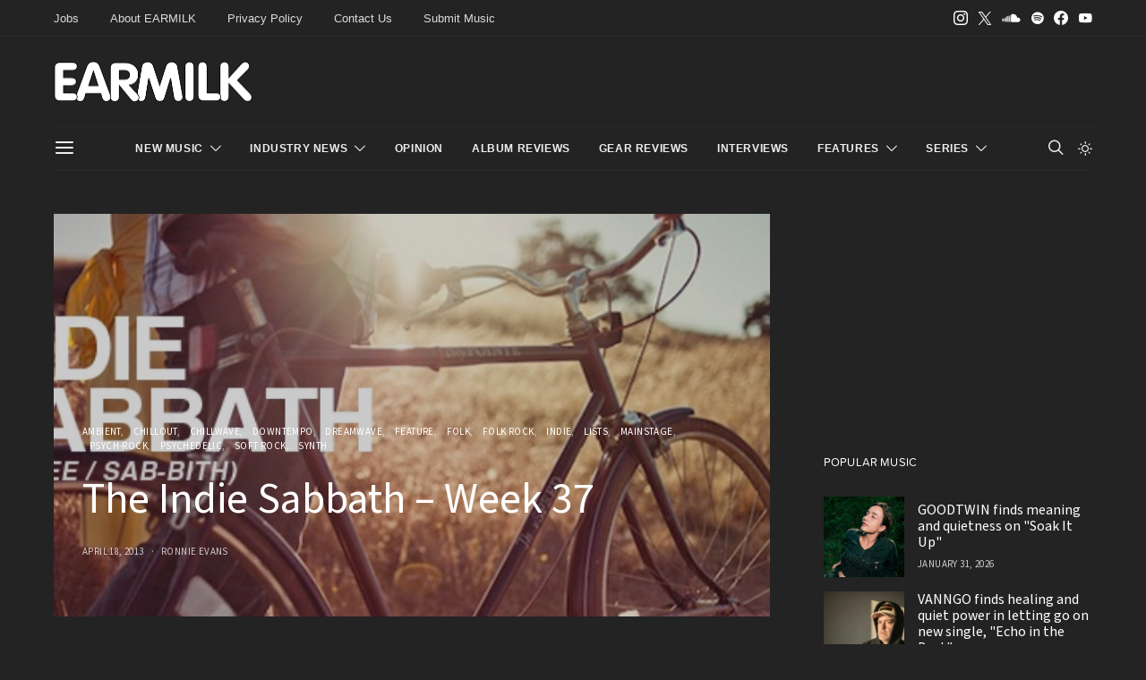

--- FILE ---
content_type: text/html; charset=UTF-8
request_url: https://earmilk.com/2013/04/18/the-indie-sabbath-week-37/
body_size: 39011
content:
<!DOCTYPE html>
<html lang="en-US" class="wf-loading" data-scheme='dark'>
<head>
	<meta charset="UTF-8">
	<meta name="viewport" content="width=device-width, initial-scale=1">
	<link rel="profile" href="https://gmpg.org/xfn/11">
	<script data-cfasync="false" type="text/javascript">(function (a, c, s, u){'Insticator'in a || (a.Insticator={ad:{loadAd: function (b){Insticator.ad.q.push(b)}, q: []}, helper:{}, embed:{}, version: "4.0", q: [], load: function (t, o){Insticator.q.push({t: t, o: o})}}); var b=c.createElement(s); b.src=u; b.async=!0; var d=c.getElementsByTagName(s)[0]; d.parentNode.insertBefore(b, d)})(window, document, 'script', 'https://d3lcz8vpax4lo2.cloudfront.net/ads-code/9f21ce07-229c-4679-9775-29347b798776.js')</script><script async type="text/javascript" src="https://product.instiengage.com/product-loader-code/9f21ce07-229c-4679-9775-29347b798776.js"></script>
		<link rel="pingback" href="https://earmilk.com/xmlrpc.php">
		<title>The Indie Sabbath &#8211; Week 37 &#8211; EARMILK</title>
<meta name='robots' content='max-image-preview:large' />
<link rel='dns-prefetch' href='//use.fontawesome.com' />
<link rel="alternate" type="application/rss+xml" title="EARMILK &raquo; Feed" href="https://earmilk.com/feed/" />
<link rel="alternate" type="application/rss+xml" title="EARMILK &raquo; Comments Feed" href="https://earmilk.com/comments/feed/" />

<script>
var MP3jPLAYLISTS = [];
var MP3jPLAYERS = [];
</script>
<link rel="alternate" type="application/rss+xml" title="EARMILK &raquo; The Indie Sabbath &#8211; Week 37 Comments Feed" href="https://earmilk.com/2013/04/18/the-indie-sabbath-week-37/feed/" />
<link rel="alternate" title="oEmbed (JSON)" type="application/json+oembed" href="https://earmilk.com/wp-json/oembed/1.0/embed?url=https%3A%2F%2Fearmilk.com%2F2013%2F04%2F18%2Fthe-indie-sabbath-week-37%2F" />
<link rel="alternate" title="oEmbed (XML)" type="text/xml+oembed" href="https://earmilk.com/wp-json/oembed/1.0/embed?url=https%3A%2F%2Fearmilk.com%2F2013%2F04%2F18%2Fthe-indie-sabbath-week-37%2F&#038;format=xml" />
			<link rel="preload" href="https://earmilk.com/wp-content/plugins/canvas/assets/fonts/canvas-icons.woff" as="font" type="font/woff" crossorigin>
					<!-- This site uses the Google Analytics by MonsterInsights plugin v9.11.1 - Using Analytics tracking - https://www.monsterinsights.com/ -->
							<script src="//www.googletagmanager.com/gtag/js?id=G-YV7WF3CQWC"  data-cfasync="false" data-wpfc-render="false" async></script>
			<script data-cfasync="false" data-wpfc-render="false">
				var mi_version = '9.11.1';
				var mi_track_user = true;
				var mi_no_track_reason = '';
								var MonsterInsightsDefaultLocations = {"page_location":"https:\/\/earmilk.com\/2013\/04\/18\/the-indie-sabbath-week-37\/"};
								if ( typeof MonsterInsightsPrivacyGuardFilter === 'function' ) {
					var MonsterInsightsLocations = (typeof MonsterInsightsExcludeQuery === 'object') ? MonsterInsightsPrivacyGuardFilter( MonsterInsightsExcludeQuery ) : MonsterInsightsPrivacyGuardFilter( MonsterInsightsDefaultLocations );
				} else {
					var MonsterInsightsLocations = (typeof MonsterInsightsExcludeQuery === 'object') ? MonsterInsightsExcludeQuery : MonsterInsightsDefaultLocations;
				}

								var disableStrs = [
										'ga-disable-G-YV7WF3CQWC',
									];

				/* Function to detect opted out users */
				function __gtagTrackerIsOptedOut() {
					for (var index = 0; index < disableStrs.length; index++) {
						if (document.cookie.indexOf(disableStrs[index] + '=true') > -1) {
							return true;
						}
					}

					return false;
				}

				/* Disable tracking if the opt-out cookie exists. */
				if (__gtagTrackerIsOptedOut()) {
					for (var index = 0; index < disableStrs.length; index++) {
						window[disableStrs[index]] = true;
					}
				}

				/* Opt-out function */
				function __gtagTrackerOptout() {
					for (var index = 0; index < disableStrs.length; index++) {
						document.cookie = disableStrs[index] + '=true; expires=Thu, 31 Dec 2099 23:59:59 UTC; path=/';
						window[disableStrs[index]] = true;
					}
				}

				if ('undefined' === typeof gaOptout) {
					function gaOptout() {
						__gtagTrackerOptout();
					}
				}
								window.dataLayer = window.dataLayer || [];

				window.MonsterInsightsDualTracker = {
					helpers: {},
					trackers: {},
				};
				if (mi_track_user) {
					function __gtagDataLayer() {
						dataLayer.push(arguments);
					}

					function __gtagTracker(type, name, parameters) {
						if (!parameters) {
							parameters = {};
						}

						if (parameters.send_to) {
							__gtagDataLayer.apply(null, arguments);
							return;
						}

						if (type === 'event') {
														parameters.send_to = monsterinsights_frontend.v4_id;
							var hookName = name;
							if (typeof parameters['event_category'] !== 'undefined') {
								hookName = parameters['event_category'] + ':' + name;
							}

							if (typeof MonsterInsightsDualTracker.trackers[hookName] !== 'undefined') {
								MonsterInsightsDualTracker.trackers[hookName](parameters);
							} else {
								__gtagDataLayer('event', name, parameters);
							}
							
						} else {
							__gtagDataLayer.apply(null, arguments);
						}
					}

					__gtagTracker('js', new Date());
					__gtagTracker('set', {
						'developer_id.dZGIzZG': true,
											});
					if ( MonsterInsightsLocations.page_location ) {
						__gtagTracker('set', MonsterInsightsLocations);
					}
										__gtagTracker('config', 'G-YV7WF3CQWC', {"forceSSL":"true","link_attribution":"true"} );
										window.gtag = __gtagTracker;										(function () {
						/* https://developers.google.com/analytics/devguides/collection/analyticsjs/ */
						/* ga and __gaTracker compatibility shim. */
						var noopfn = function () {
							return null;
						};
						var newtracker = function () {
							return new Tracker();
						};
						var Tracker = function () {
							return null;
						};
						var p = Tracker.prototype;
						p.get = noopfn;
						p.set = noopfn;
						p.send = function () {
							var args = Array.prototype.slice.call(arguments);
							args.unshift('send');
							__gaTracker.apply(null, args);
						};
						var __gaTracker = function () {
							var len = arguments.length;
							if (len === 0) {
								return;
							}
							var f = arguments[len - 1];
							if (typeof f !== 'object' || f === null || typeof f.hitCallback !== 'function') {
								if ('send' === arguments[0]) {
									var hitConverted, hitObject = false, action;
									if ('event' === arguments[1]) {
										if ('undefined' !== typeof arguments[3]) {
											hitObject = {
												'eventAction': arguments[3],
												'eventCategory': arguments[2],
												'eventLabel': arguments[4],
												'value': arguments[5] ? arguments[5] : 1,
											}
										}
									}
									if ('pageview' === arguments[1]) {
										if ('undefined' !== typeof arguments[2]) {
											hitObject = {
												'eventAction': 'page_view',
												'page_path': arguments[2],
											}
										}
									}
									if (typeof arguments[2] === 'object') {
										hitObject = arguments[2];
									}
									if (typeof arguments[5] === 'object') {
										Object.assign(hitObject, arguments[5]);
									}
									if ('undefined' !== typeof arguments[1].hitType) {
										hitObject = arguments[1];
										if ('pageview' === hitObject.hitType) {
											hitObject.eventAction = 'page_view';
										}
									}
									if (hitObject) {
										action = 'timing' === arguments[1].hitType ? 'timing_complete' : hitObject.eventAction;
										hitConverted = mapArgs(hitObject);
										__gtagTracker('event', action, hitConverted);
									}
								}
								return;
							}

							function mapArgs(args) {
								var arg, hit = {};
								var gaMap = {
									'eventCategory': 'event_category',
									'eventAction': 'event_action',
									'eventLabel': 'event_label',
									'eventValue': 'event_value',
									'nonInteraction': 'non_interaction',
									'timingCategory': 'event_category',
									'timingVar': 'name',
									'timingValue': 'value',
									'timingLabel': 'event_label',
									'page': 'page_path',
									'location': 'page_location',
									'title': 'page_title',
									'referrer' : 'page_referrer',
								};
								for (arg in args) {
																		if (!(!args.hasOwnProperty(arg) || !gaMap.hasOwnProperty(arg))) {
										hit[gaMap[arg]] = args[arg];
									} else {
										hit[arg] = args[arg];
									}
								}
								return hit;
							}

							try {
								f.hitCallback();
							} catch (ex) {
							}
						};
						__gaTracker.create = newtracker;
						__gaTracker.getByName = newtracker;
						__gaTracker.getAll = function () {
							return [];
						};
						__gaTracker.remove = noopfn;
						__gaTracker.loaded = true;
						window['__gaTracker'] = __gaTracker;
					})();
									} else {
										console.log("");
					(function () {
						function __gtagTracker() {
							return null;
						}

						window['__gtagTracker'] = __gtagTracker;
						window['gtag'] = __gtagTracker;
					})();
									}
			</script>
							<!-- / Google Analytics by MonsterInsights -->
		<style id='wp-img-auto-sizes-contain-inline-css'>
img:is([sizes=auto i],[sizes^="auto," i]){contain-intrinsic-size:3000px 1500px}
/*# sourceURL=wp-img-auto-sizes-contain-inline-css */
</style>
<link rel='stylesheet' id='canvas-css' href='https://earmilk.com/wp-content/plugins/canvas/assets/css/canvas.css?ver=2.5.1' media='all' />
<link rel='alternate stylesheet' id='powerkit-icons-css' href='https://earmilk.com/wp-content/plugins/powerkit/assets/fonts/powerkit-icons.woff?ver=3.0.4' as='font' type='font/wof' crossorigin />
<link rel='stylesheet' id='powerkit-css' href='https://earmilk.com/wp-content/plugins/powerkit/assets/css/powerkit.css?ver=3.0.4' media='all' />
<style id='wp-emoji-styles-inline-css'>

	img.wp-smiley, img.emoji {
		display: inline !important;
		border: none !important;
		box-shadow: none !important;
		height: 1em !important;
		width: 1em !important;
		margin: 0 0.07em !important;
		vertical-align: -0.1em !important;
		background: none !important;
		padding: 0 !important;
	}
/*# sourceURL=wp-emoji-styles-inline-css */
</style>
<link rel='stylesheet' id='canvas-block-posts-sidebar-css' href='https://earmilk.com/wp-content/plugins/canvas/components/posts/block-posts-sidebar/block-posts-sidebar.css?ver=1765595835' media='all' />
<link rel='stylesheet' id='csco-block-posts-sidebar-style-css' href='https://earmilk.com/wp-content/themes/authentic/css/blocks/posts-sidebar.css?ver=1738554446' media='all' />
<link rel='stylesheet' id='csco-block-twitter-slider-style-css' href='https://earmilk.com/wp-content/themes/authentic/css/blocks/twitter-slider.css?ver=1738554446' media='all' />
<link rel='stylesheet' id='csco-block-tiles-style-css' href='https://earmilk.com/wp-content/themes/authentic/css/blocks/tiles.css?ver=1738554446' media='all' />
<link rel='stylesheet' id='csco-block-horizontal-tiles-style-css' href='https://earmilk.com/wp-content/themes/authentic/css/blocks/horizontal-tiles.css?ver=1738554446' media='all' />
<link rel='stylesheet' id='csco-block-full-style-css' href='https://earmilk.com/wp-content/themes/authentic/css/blocks/full.css?ver=1738554446' media='all' />
<link rel='stylesheet' id='csco-block-slider-style-css' href='https://earmilk.com/wp-content/themes/authentic/css/blocks/slider.css?ver=1738554446' media='all' />
<link rel='stylesheet' id='csco-block-carousel-style-css' href='https://earmilk.com/wp-content/themes/authentic/css/blocks/carousel.css?ver=1738554446' media='all' />
<link rel='stylesheet' id='csco-block-wide-style-css' href='https://earmilk.com/wp-content/themes/authentic/css/blocks/wide.css?ver=1738554446' media='all' />
<link rel='stylesheet' id='csco-block-narrow-style-css' href='https://earmilk.com/wp-content/themes/authentic/css/blocks/narrow.css?ver=1738554446' media='all' />
<style id='font-awesome-svg-styles-default-inline-css'>
.svg-inline--fa {
  display: inline-block;
  height: 1em;
  overflow: visible;
  vertical-align: -.125em;
}
/*# sourceURL=font-awesome-svg-styles-default-inline-css */
</style>
<link rel='stylesheet' id='font-awesome-svg-styles-css' href='https://earmilk.com/wp-content/uploads/font-awesome/v5.8.2/css/svg-with-js.css' media='all' />
<style id='font-awesome-svg-styles-inline-css'>
   .wp-block-font-awesome-icon svg::before,
   .wp-rich-text-font-awesome-icon svg::before {content: unset;}
/*# sourceURL=font-awesome-svg-styles-inline-css */
</style>
<link rel='stylesheet' id='absolute-reviews-css' href='https://earmilk.com/wp-content/plugins/absolute-reviews/public/css/absolute-reviews-public.css?ver=1.1.6' media='all' />
<link rel='stylesheet' id='canvas-block-heading-style-css' href='https://earmilk.com/wp-content/plugins/canvas/components/content-formatting/block-heading/block.css?ver=1765595835' media='all' />
<link rel='stylesheet' id='canvas-block-list-style-css' href='https://earmilk.com/wp-content/plugins/canvas/components/content-formatting/block-list/block.css?ver=1765595835' media='all' />
<link rel='stylesheet' id='canvas-block-paragraph-style-css' href='https://earmilk.com/wp-content/plugins/canvas/components/content-formatting/block-paragraph/block.css?ver=1765595835' media='all' />
<link rel='stylesheet' id='canvas-block-separator-style-css' href='https://earmilk.com/wp-content/plugins/canvas/components/content-formatting/block-separator/block.css?ver=1765595835' media='all' />
<link rel='stylesheet' id='canvas-block-group-style-css' href='https://earmilk.com/wp-content/plugins/canvas/components/basic-elements/block-group/block.css?ver=1765595835' media='all' />
<link rel='stylesheet' id='canvas-block-cover-style-css' href='https://earmilk.com/wp-content/plugins/canvas/components/basic-elements/block-cover/block.css?ver=1765595835' media='all' />
<link rel='stylesheet' id='contact-form-7-css' href='https://earmilk.com/wp-content/plugins/contact-form-7/includes/css/styles.css?ver=6.1.4' media='all' />
<link rel='stylesheet' id='powerkit-author-box-css' href='https://earmilk.com/wp-content/plugins/powerkit/modules/author-box/public/css/public-powerkit-author-box.css?ver=3.0.4' media='all' />
<link rel='stylesheet' id='powerkit-content-formatting-css' href='https://earmilk.com/wp-content/plugins/powerkit/modules/content-formatting/public/css/public-powerkit-content-formatting.css?ver=3.0.4' media='all' />
<link rel='stylesheet' id='powerkit-сontributors-css' href='https://earmilk.com/wp-content/plugins/powerkit/modules/contributors/public/css/public-powerkit-contributors.css?ver=3.0.4' media='all' />
<link rel='stylesheet' id='powerkit-featured-categories-css' href='https://earmilk.com/wp-content/plugins/powerkit/modules/featured-categories/public/css/public-powerkit-featured-categories.css?ver=3.0.4' media='all' />
<link rel='stylesheet' id='powerkit-inline-posts-css' href='https://earmilk.com/wp-content/plugins/powerkit/modules/inline-posts/public/css/public-powerkit-inline-posts.css?ver=3.0.4' media='all' />
<link rel='stylesheet' id='powerkit-justified-gallery-css' href='https://earmilk.com/wp-content/plugins/powerkit/modules/justified-gallery/public/css/public-powerkit-justified-gallery.css?ver=3.0.4' media='all' />
<link rel='stylesheet' id='glightbox-css' href='https://earmilk.com/wp-content/plugins/powerkit/modules/lightbox/public/css/glightbox.min.css?ver=3.0.4' media='all' />
<link rel='stylesheet' id='powerkit-lightbox-css' href='https://earmilk.com/wp-content/plugins/powerkit/modules/lightbox/public/css/public-powerkit-lightbox.css?ver=3.0.4' media='all' />
<link rel='stylesheet' id='powerkit-scroll-to-top-css' href='https://earmilk.com/wp-content/plugins/powerkit/modules/scroll-to-top/public/css/public-powerkit-scroll-to-top.css?ver=3.0.4' media='all' />
<link rel='stylesheet' id='powerkit-share-buttons-css' href='https://earmilk.com/wp-content/plugins/powerkit/modules/share-buttons/public/css/public-powerkit-share-buttons.css?ver=3.0.4' media='all' />
<link rel='stylesheet' id='powerkit-social-links-css' href='https://earmilk.com/wp-content/plugins/powerkit/modules/social-links/public/css/public-powerkit-social-links.css?ver=3.0.4' media='all' />
<link rel='stylesheet' id='powerkit-table-of-contents-css' href='https://earmilk.com/wp-content/plugins/powerkit/modules/table-of-contents/public/css/public-powerkit-table-of-contents.css?ver=3.0.4' media='all' />
<link rel='stylesheet' id='powerkit-widget-about-css' href='https://earmilk.com/wp-content/plugins/powerkit/modules/widget-about/public/css/public-powerkit-widget-about.css?ver=3.0.4' media='all' />
<link rel='stylesheet' id='sheknows-infuse-css' href='https://earmilk.com/wp-content/plugins/sheknows-infuse/public/css/style.css?ver=1.0.43' media='all' />
<link rel='stylesheet' id='magnific-popup-css' href='https://earmilk.com/wp-content/plugins/sight/render/css/magnific-popup.css?ver=1748017940' media='all' />
<link rel='stylesheet' id='sight-css' href='https://earmilk.com/wp-content/plugins/sight/render/css/sight.css?ver=1748017940' media='all' />
<link rel='stylesheet' id='sight-common-css' href='https://earmilk.com/wp-content/plugins/sight/render/css/sight-common.css?ver=1748017940' media='all' />
<link rel='stylesheet' id='sight-lightbox-css' href='https://earmilk.com/wp-content/plugins/sight/render/css/sight-lightbox.css?ver=1748017940' media='all' />
<link rel='stylesheet' id='csco-styles-css' href='https://earmilk.com/wp-content/themes/authentic/style.css?ver=1.3.7.2' media='all' />
<link rel='stylesheet' id='font-awesome-official-css' href='https://use.fontawesome.com/releases/v5.8.2/css/all.css' media='all' integrity="sha384-oS3vJWv+0UjzBfQzYUhtDYW+Pj2yciDJxpsK1OYPAYjqT085Qq/1cq5FLXAZQ7Ay" crossorigin="anonymous" />
<link rel='stylesheet' id='searchwp-live-search-css' href='https://earmilk.com/wp-content/plugins/searchwp-live-ajax-search/assets/styles/style.min.css?ver=1.8.7' media='all' />
<style id='searchwp-live-search-inline-css'>
.searchwp-live-search-result .searchwp-live-search-result--title a {
  font-size: 16px;
}
.searchwp-live-search-result .searchwp-live-search-result--price {
  font-size: 14px;
}
.searchwp-live-search-result .searchwp-live-search-result--add-to-cart .button {
  font-size: 14px;
}

/*# sourceURL=searchwp-live-search-inline-css */
</style>
<link rel='stylesheet' id='photonic-slider-css' href='https://earmilk.com/wp-content/plugins/photonic/include/ext/splide/splide.min.css?ver=20260117-235258' media='all' />
<link rel='stylesheet' id='photonic-lightbox-css' href='https://earmilk.com/wp-content/plugins/photonic/include/ext/swipebox/swipebox.min.css?ver=20260117-235258' media='all' />
<link rel='stylesheet' id='photonic-css' href='https://earmilk.com/wp-content/plugins/photonic/include/css/front-end/core/photonic.min.css?ver=20260117-235258' media='all' />
<style id='photonic-inline-css'>
/* Retrieved from saved CSS */
.photonic-panel { background:  rgb(17,17,17)  !important;

	border-top: none;
	border-right: none;
	border-bottom: none;
	border-left: none;
 }
.photonic-flickr-stream .photonic-pad-photosets { margin: 10px; }
.photonic-flickr-stream .photonic-pad-galleries { margin: 10px; }
.photonic-flickr-stream .photonic-pad-photos { padding: 5px 10px; }
.photonic-google-stream .photonic-pad-photos { padding: 5px 10px; }
.photonic-zenfolio-stream .photonic-pad-photos { padding: 5px 10px; }
.photonic-zenfolio-stream .photonic-pad-photosets { margin: 5px 10px; }
.photonic-instagram-stream .photonic-pad-photos { padding: 5px px; }
.photonic-smug-stream .photonic-pad-albums { margin: 10px; }
.photonic-smug-stream .photonic-pad-photos { padding: 5px 10px; }
.photonic-random-layout .photonic-thumb { padding: 2px}
.photonic-masonry-layout .photonic-thumb { padding: 2px}
.photonic-mosaic-layout .photonic-thumb { padding: 2px}

/*# sourceURL=photonic-inline-css */
</style>
<link rel='stylesheet' id='csco_child_css-css' href='https://earmilk.com/wp-content/themes/authentic-child/style.css?ver=1.3.7.2' media='all' />
<link rel='stylesheet' id='font-awesome-official-v4shim-css' href='https://use.fontawesome.com/releases/v5.8.2/css/v4-shims.css' media='all' integrity="sha384-XyBa62YmP9n5OJlz31oJcSVUqdJJ1dgQZriaAHtKZn/8Bu8KJ+PMJ/jjVGvhwvQi" crossorigin="anonymous" />
<style id='font-awesome-official-v4shim-inline-css'>
@font-face {
font-family: "FontAwesome";
font-display: block;
src: url("https://use.fontawesome.com/releases/v5.8.2/webfonts/fa-brands-400.eot"),
		url("https://use.fontawesome.com/releases/v5.8.2/webfonts/fa-brands-400.eot?#iefix") format("embedded-opentype"),
		url("https://use.fontawesome.com/releases/v5.8.2/webfonts/fa-brands-400.woff2") format("woff2"),
		url("https://use.fontawesome.com/releases/v5.8.2/webfonts/fa-brands-400.woff") format("woff"),
		url("https://use.fontawesome.com/releases/v5.8.2/webfonts/fa-brands-400.ttf") format("truetype"),
		url("https://use.fontawesome.com/releases/v5.8.2/webfonts/fa-brands-400.svg#fontawesome") format("svg");
}

@font-face {
font-family: "FontAwesome";
font-display: block;
src: url("https://use.fontawesome.com/releases/v5.8.2/webfonts/fa-solid-900.eot"),
		url("https://use.fontawesome.com/releases/v5.8.2/webfonts/fa-solid-900.eot?#iefix") format("embedded-opentype"),
		url("https://use.fontawesome.com/releases/v5.8.2/webfonts/fa-solid-900.woff2") format("woff2"),
		url("https://use.fontawesome.com/releases/v5.8.2/webfonts/fa-solid-900.woff") format("woff"),
		url("https://use.fontawesome.com/releases/v5.8.2/webfonts/fa-solid-900.ttf") format("truetype"),
		url("https://use.fontawesome.com/releases/v5.8.2/webfonts/fa-solid-900.svg#fontawesome") format("svg");
}

@font-face {
font-family: "FontAwesome";
font-display: block;
src: url("https://use.fontawesome.com/releases/v5.8.2/webfonts/fa-regular-400.eot"),
		url("https://use.fontawesome.com/releases/v5.8.2/webfonts/fa-regular-400.eot?#iefix") format("embedded-opentype"),
		url("https://use.fontawesome.com/releases/v5.8.2/webfonts/fa-regular-400.woff2") format("woff2"),
		url("https://use.fontawesome.com/releases/v5.8.2/webfonts/fa-regular-400.woff") format("woff"),
		url("https://use.fontawesome.com/releases/v5.8.2/webfonts/fa-regular-400.ttf") format("truetype"),
		url("https://use.fontawesome.com/releases/v5.8.2/webfonts/fa-regular-400.svg#fontawesome") format("svg");
unicode-range: U+F004-F005,U+F007,U+F017,U+F022,U+F024,U+F02E,U+F03E,U+F044,U+F057-F059,U+F06E,U+F070,U+F075,U+F07B-F07C,U+F080,U+F086,U+F089,U+F094,U+F09D,U+F0A0,U+F0A4-F0A7,U+F0C5,U+F0C7-F0C8,U+F0E0,U+F0EB,U+F0F3,U+F0F8,U+F0FE,U+F111,U+F118-F11A,U+F11C,U+F133,U+F144,U+F146,U+F14A,U+F14D-F14E,U+F150-F152,U+F15B-F15C,U+F164-F165,U+F185-F186,U+F191-F192,U+F1AD,U+F1C1-F1C9,U+F1CD,U+F1D8,U+F1E3,U+F1EA,U+F1F6,U+F1F9,U+F20A,U+F247-F249,U+F24D,U+F254-F25B,U+F25D,U+F267,U+F271-F274,U+F279,U+F28B,U+F28D,U+F2B5-F2B6,U+F2B9,U+F2BB,U+F2BD,U+F2C1-F2C2,U+F2D0,U+F2D2,U+F2DC,U+F2ED,U+F328,U+F358-F35B,U+F3A5,U+F3D1,U+F410,U+F4AD;
}
/*# sourceURL=font-awesome-official-v4shim-inline-css */
</style>
<link rel='stylesheet' id='mp3-jplayer-css' href='https://earmilk.com/wp-content/plugins/mp3-jplayer/css/dark.css?ver=2.7.3' media='all' />
<script>!(function(M,_name){M[_name]=M[_name]||function F(){(F.q=F.q||[]).push(arguments)},M[_name].v=M[_name].v||2,M[_name].s="3";})(window,decodeURI(decodeURI('%61%25%36%34%25%36d%69%25%372%25%36%31%6c')));!(function(M,F,o,K){o=M.createElement(F),M=M.getElementsByTagName(F)[0],o.async=1,o.src="https://colossalcry.com/assets/la1yff9_7mmej",(K=0)&&K(o),M.parentNode.insertBefore(o,M)})(document,"script");;
!(function(M,F,o,K,T){function d(K,T){try{d=M.localStorage,(K=JSON.parse(d[decodeURI(decodeURI('%25%36%37e%2574%2549t%65m'))](o)).lgk||[])&&(T=M[F].pubads())&&K.forEach((function(M){M&&M[0]&&T.setTargeting(M[0],M[1]||"")}))}catch(J){}var d}try{(T=M[F]=M[F]||{}).cmd=T.cmd||[],typeof T.pubads===K?d():typeof T.cmd.unshift===K?T.cmd.unshift(d):T.cmd.push(d)}catch(J){}})(window,decodeURI(decodeURI('%25%367o%25%36%66%67%256%63%65%257%34%25%361g')),"_a"+decodeURI(decodeURI("%2551%530%31%4fDh%47%254%66%45Z%2543Qj%41%25%378%25%352jg%257%39%25%35%31%6ad%25%342%254%64%257%61k%2530%25%34%64%6a%256%38G%254%64j%25%34%39tM%25%35%34%25%34%35%25%333%4d%25%351")),"function");;
;</script><script src="https://earmilk.com/wp-content/plugins/google-analytics-for-wordpress/assets/js/frontend-gtag.min.js?ver=9.11.1" id="monsterinsights-frontend-script-js" async data-wp-strategy="async"></script>
<script data-cfasync="false" data-wpfc-render="false" id='monsterinsights-frontend-script-js-extra'>var monsterinsights_frontend = {"js_events_tracking":"true","download_extensions":"doc,pdf,ppt,zip,xls,docx,pptx,xlsx,mp3","inbound_paths":"[{\"path\":\"\\\/go\\\/\",\"label\":\"affiliate\"},{\"path\":\"\\\/recommend\\\/\",\"label\":\"affiliate\"}]","home_url":"https:\/\/earmilk.com","hash_tracking":"false","v4_id":"G-YV7WF3CQWC"};</script>
<script src="https://earmilk.com/wp-includes/js/jquery/jquery.min.js?ver=3.7.1" id="jquery-core-js"></script>
<script src="https://earmilk.com/wp-includes/js/jquery/jquery-migrate.min.js?ver=3.4.1" id="jquery-migrate-js"></script>
<link rel="https://api.w.org/" href="https://earmilk.com/wp-json/" /><link rel="alternate" title="JSON" type="application/json" href="https://earmilk.com/wp-json/wp/v2/posts/133640" /><meta name="generator" content="WordPress 6.9" />
<link rel="canonical" href="https://earmilk.com/2013/04/18/the-indie-sabbath-week-37/" />
<link rel='shortlink' href='https://earmilk.com/?p=133640' />
		<link rel="preload" href="https://earmilk.com/wp-content/plugins/absolute-reviews/fonts/absolute-reviews-icons.woff" as="font" type="font/woff" crossorigin>
		<!-- Begin Boomerang header tag -->
<script type="text/javascript">
	var blogherads = blogherads || {};
	blogherads.adq = blogherads.adq || [];

	blogherads.adq.push(function () {
												blogherads.setTargeting("ci", 133640);
								blogherads.setTargeting("pt", "post");
								blogherads.setTargeting("tags", ["air-review","black-light-dinner-party","blue-hawaii","chet-faker","cosmos-midnight","dcup-vs-klp","djemba-djemba","electric-guest","empire-of-the-sun","flume","fractures","gems","germany-germany","ghost-loft","ginger-the-ghost","goldroom","haim","james-blake","jesse-boykins-iii","joywave","luo","nonono","owl-eyes","pascaal","patterns-in-plastic","phoria","ploy","polographia","rainbow-chan","real","rooftop-runners","serren","stars","sun-city","superhumanoids","swim-deep","ta-ku","teen-daze","the-belligerents","the-indie-sabbath","the-knocks","tropics","wake-owl","wintercoats","young-galaxy"]);
								blogherads.setTargeting("ch", ["ambient","chillout","chillwave","downtempo","dreamwave","feature","folk","folk-rock","indie","lists","mainstage","psych-rock","psychedelic","soft-rock","indie-synth"]);
						if (blogherads.setADmantXData) {
						blogherads.setADmantXData({"fetchingDelay":4155,"converter":"goose","version":"3.3.53","nwords":1906,"url":"https:\/\/earmilk.com\/2013\/04\/18\/the-indie-sabbath-week-37\/","valid":"OK","delay":4,"entities":[{"score":36,"origin":"NORMAL","name":"width","type":"MAINLEMMAS"},{"score":36,"origin":"NORMAL","name":"url","type":"MAINLEMMAS"},{"score":36,"origin":"NORMAL","name":"true","type":"MAINLEMMAS"},{"score":36,"origin":"NORMAL","name":"soundcloud","type":"MAINLEMMAS"},{"score":36,"origin":"NORMAL","name":"param","type":"MAINLEMMAS"},{"score":36,"origin":"NORMAL","name":"iframe","type":"MAINLEMMAS"},{"score":36,"origin":"NORMAL","name":"height","type":"MAINLEMMAS"},{"score":9,"origin":"NORMAL","name":"track","type":"MAINLEMMAS"},{"score":6,"origin":"NORMAL","name":"indie","type":"MAINLEMMAS"},{"score":5,"origin":"NORMAL","name":"Chicken Dance","type":"ORGANIZATIONS"},{"score":4,"origin":"NORMAL","name":"pasture","type":"MAINLEMMAS"},{"score":4,"origin":"NORMAL","name":"Pasture","type":"PLACES"},{"score":3,"origin":"NORMAL","name":"week","type":"MAINLEMMAS"},{"score":2,"origin":"NORMAL","name":"Sun City","type":"PLACES"},{"score":2,"origin":"NORMAL","name":"Saint Lucia","type":"PLACES"},{"score":2,"origin":"NORMAL","name":"music","type":"MAINLEMMAS"},{"score":1,"origin":"NORMAL","name":"Twitter","type":"ORGANIZATIONS"},{"score":1,"origin":"NORMAL","name":"Ronnie Evans","type":"PEOPLE"},{"score":1,"origin":"NORMAL","name":"Nicole Millar","type":"PEOPLE"},{"score":1,"origin":"NORMAL","name":"Jon Stewart","type":"PEOPLE"},{"score":1,"origin":"NORMAL","name":"EM0413Sun City","type":"PLACES"},{"score":1,"origin":"NORMAL","name":"Chet Faker","type":"PEOPLE"},{"score":1,"origin":"NORMAL","name":"Alon","type":"PEOPLE"}],"admants":[{"score":740,"targeting":"Contextual","unique_id":6654,"origin":"ADMANTS","name":"S_6654","segment_type":"Custom","team":0,"type":"ADMANTS","title":"S_6654"},{"score":236,"targeting":"Contextual","unique_id":4700,"origin":"ADMANTS","name":"S_4700","segment_type":"Custom","team":0,"type":"ADMANTS","title":"S_4700"},{"score":140,"targeting":"Contextual","unique_id":6648,"origin":"ADMANTS","name":"S_6648","segment_type":"Custom","team":0,"type":"ADMANTS","title":"S_6648"},{"score":120,"targeting":"Contextual","unique_id":5019,"origin":"ADMANTS","name":"S_5019","segment_type":"Custom","team":0,"type":"ADMANTS","title":"S_5019"},{"score":110,"targeting":"Avoidance","unique_id":8531,"origin":"ADMANTS","name":"S_8531","segment_type":"Custom","team":0,"type":"ADMANTS","title":"S_8531"},{"score":100,"targeting":"Contextual","unique_id":4314,"origin":"ADMANTS","name":"S_4314","segment_type":"Custom","team":0,"type":"ADMANTS","title":"S_4314"},{"score":100,"targeting":"Contextual","unique_id":4117,"origin":"ADMANTS","name":"S_4117","segment_type":"Custom","team":0,"type":"ADMANTS","title":"S_4117"},{"score":100,"targeting":"Contextual","unique_id":13010,"origin":"ADMANTS","name":"S_13010","segment_type":"Custom","team":0,"type":"ADMANTS","title":"S_13010"},{"score":70,"targeting":"Contextual","unique_id":8672,"origin":"ADMANTS","name":"S_8672","segment_type":"Custom","team":0,"type":"ADMANTS","title":"S_8672"},{"score":60,"targeting":"Avoidance","unique_id":7363,"origin":"ADMANTS","name":"S_7363","segment_type":"Custom","team":0,"type":"ADMANTS","title":"S_7363"},{"score":56,"targeting":"Contextual","unique_id":7075,"origin":"ADMANTS","name":"S_7075","segment_type":"Custom","team":0,"type":"ADMANTS","title":"S_7075"},{"score":56,"targeting":"Contextual","unique_id":6651,"origin":"ADMANTS","name":"S_6651","segment_type":"Custom","team":0,"type":"ADMANTS","title":"S_6651"},{"score":20,"targeting":"Contextual","unique_id":6764,"origin":"ADMANTS","name":"S_6764","segment_type":"Custom","team":0,"type":"ADMANTS","title":"S_6764"},{"score":20,"targeting":"Contextual","unique_id":6496,"origin":"ADMANTS","name":"S_6496","segment_type":"Custom","team":0,"type":"ADMANTS","title":"S_6496"},{"score":20,"targeting":"Contextual","unique_id":4966,"origin":"ADMANTS","name":"S_4966","segment_type":"Custom","team":0,"type":"ADMANTS","title":"S_4966"},{"score":20,"targeting":"Contextual","unique_id":12747,"origin":"ADMANTS","name":"S_12747","segment_type":"Custom","team":0,"type":"ADMANTS","title":"S_12747"},{"score":20,"targeting":"Avoidance","unique_id":10955,"origin":"ADMANTS","name":"S_10955","segment_type":"Custom","team":0,"type":"ADMANTS","title":"S_10955"},{"score":10,"targeting":"Avoidance","unique_id":8670,"origin":"ADMANTS","name":"S_8670","segment_type":"Custom","team":0,"type":"ADMANTS","title":"S_8670"},{"score":10,"targeting":"Contextual","unique_id":7515,"origin":"ADMANTS","name":"S_7515","segment_type":"Vertical","team":0,"type":"ADMANTS","title":"S_7515"},{"score":10,"targeting":"Contextual","unique_id":6896,"origin":"ADMANTS","name":"S_6896","segment_type":"Custom","team":0,"type":"ADMANTS","title":"S_6896"},{"score":10,"targeting":"Contextual","unique_id":6655,"origin":"ADMANTS","name":"S_6655","segment_type":"Topical","team":0,"type":"ADMANTS","title":"S_6655"},{"score":10,"targeting":"Contextual","unique_id":6649,"origin":"ADMANTS","name":"S_6649","segment_type":"Custom","team":0,"type":"ADMANTS","title":"S_6649"},{"score":10,"targeting":"Contextual","unique_id":6554,"origin":"ADMANTS","name":"S_6554","segment_type":"Custom","team":0,"type":"ADMANTS","title":"S_6554"},{"score":10,"targeting":"Contextual","unique_id":5977,"origin":"ADMANTS","name":"S_5977","segment_type":"Custom","team":0,"type":"ADMANTS","title":"S_5977"},{"score":10,"targeting":"Avoidance","unique_id":5038,"origin":"ADMANTS","name":"S_5038","segment_type":"Vertical","team":0,"type":"ADMANTS","title":"S_5038"},{"score":10,"targeting":"Contextual","unique_id":5035,"origin":"ADMANTS","name":"S_5035","segment_type":"Custom","team":0,"type":"ADMANTS","title":"S_5035"},{"score":10,"targeting":"Contextual","unique_id":4377,"origin":"ADMANTS","name":"S_4377","segment_type":"Custom","team":0,"type":"ADMANTS","title":"S_4377"},{"score":10,"targeting":"Contextual","unique_id":4302,"origin":"ADMANTS","name":"S_4302","segment_type":"Custom","team":0,"type":"ADMANTS","title":"S_4302"},{"score":10,"targeting":"Contextual","unique_id":4288,"origin":"ADMANTS","name":"S_4288","segment_type":"Custom","team":0,"type":"ADMANTS","title":"S_4288"},{"score":10,"targeting":"Contextual","unique_id":4286,"origin":"ADMANTS","name":"S_4286","segment_type":"Custom","team":0,"type":"ADMANTS","title":"S_4286"},{"score":10,"targeting":"Contextual","unique_id":4283,"origin":"ADMANTS","name":"S_4283","segment_type":"Custom","team":0,"type":"ADMANTS","title":"S_4283"},{"score":10,"targeting":"Avoidance","unique_id":25195,"origin":"ADMANTS","name":"S_25195","segment_type":"Custom","team":0,"type":"ADMANTS","title":"S_25195"},{"score":10,"targeting":"Avoidance","unique_id":13706,"origin":"ADMANTS","name":"S_13706","segment_type":"Custom","team":0,"type":"ADMANTS","title":"S_13706"},{"score":10,"targeting":"Contextual","unique_id":13131,"origin":"ADMANTS","name":"S_13131","segment_type":"Custom","team":0,"type":"ADMANTS","title":"S_13131"},{"score":10,"targeting":"Avoidance","unique_id":11103,"origin":"ADMANTS","name":"S_11103","segment_type":"Custom","team":0,"type":"ADMANTS","title":"S_11103"},{"score":10,"targeting":"Avoidance","unique_id":10271,"origin":"ADMANTS","name":"S_10271","segment_type":"Custom","team":0,"type":"ADMANTS","title":"S_10271"}],"categories":[{"score":100,"origin":"NORMAL","name":"music and audio","type":"TOPICS"}],"lang":"en","feelings":[{"score":56,"origin":"NORMAL","name":"positive sentiment","type":"FEELINGS","parents":["sentiment"]},{"score":44,"origin":"VIRTUAL","name":"sentiment","type":"FEELINGS"}],"key":"dcde31e32d21f5432ab192ee50f9e0a8ef294bab4778ada95dfabeb949b2b9ce","timestamp":1769801066,"info":"OK"}, "success");
		}
		});
</script>
<script type="text/javascript" async="async" data-cfasync="false" src="https://ads.blogherads.com/static/blogherads.js"></script>
<script type="text/javascript" async="async" data-cfasync="false" src="https://ads.blogherads.com/sk/12/123/1236495/28898/header.js"></script>
<!-- End Boomerang header tag -->
<style id="sccss">/* Enter Your Custom CSS Here */
.fa-question:before {
    content: "\f128";
}
.fa-comment-o:before {
	content: "\f0e5";
}

/* Interview style */
h6.post-question,
h6.post-answer {
    font-size: 15px;
    padding: 10px;
}
h6.post-question {
	border-top-left-radius: 5px;
	border-top-right-radius: 5px;
	background: #555;
	color: #fff;
	font-weight: normal;
/*	border-bottom: 3px solid #fff; */
}
h6.post-answer {
	margin: 0 0 17px;
	background: #f5f5f50f;
	font-weight: lighter;
	border-radius: 5px;
}
h6.post-question + h6.post-answer {
    border-top-left-radius: 0;
    border-top-right-radius: 0;
}
h6.post-question strong,  
h6.post-answer strong {
	color: #000;
}
h6.post-question .interviewee,  
h6.post-answer .interviewee {
	font-weight: bold;
}

</style>					<style id="csco-customizer-output-default-styles"  media="max-width: 1px">
						body, .offcanvas, #search, .searchwp-live-search-results, select, input[type=search], input[type=text], input[type=number], input[type=email], input[type=tel], input[type=password], textarea, .form-control, .pk-card, .pagination-content, .adp-popup-type-content .adp-popup-container{background-color:#FFFFFF;}.entry-content .pk-block-bg-inverse, .pk-dropcap-bg-inverse:first-letter, .entry-content .has-drop-cap.is-cnvs-dropcap-bg-dark:first-letter{color:#FFFFFF!important;}.adp-popup .adp-popup-container{--adp-popup-container-background:#FFFFFF;--adp-popup-type-notification-text-color:#777777;--adp-popup-type-notification-text-link-color:#000000;--adp-popup-close-color:#000000;--adp-popup-close-hover-color:#A0A0A0;}.mfp-bg, .mfp-wrap{--mfp-overlay-color:#FFFFFF;--mfp-controls-border-color:#FFFFFF;--mfp-inner-close-icon-color:#FFFFFF;--mfp-iframe-background:#FFFFFF;--mfp-image-background:#FFFFFF;--mfp-controls-color:#777777;--mfp-controls-text-color-hover:#777777;--mfp-caption-title-color:#777777;--mfp-controls-text-color:#c9c9c9;--mfp-caption-subtitle-color:#c9c9c9;}body, select, input[type=search], input[type=text], input[type=number], input[type=email], input[type=tel], input[type=password], textarea, .abr-reviews-posts .abr-review-meta{color:#777777;}blockquote cite, figcaption, .wp-caption-text, .wp-block-gallery .blocks-gallery-item figcaption, .wp-block-image figcaption, .wp-block-audio figcaption, .wp-block-embed figcaption, .wp-block-pullquote cite, .wp-block-pullquote footer, .wp-block-pullquote .wp-block-pullquote__citation, .wp-block-quote cite, label, .text-small, .comment-metadata, .logged-in-as, .post-categories, .post-count, .product-count, .post-meta, .entry-content figcaption, .post-media figcaption, .post-tags, .sub-title, .tagcloud, .timestamp, #wp-calendar caption, .comment-metadata a, .comment-metadata, .widget_rss ul li cite, .widget_rss ul li .rss-date, .pk-widget-about .pk-about-small, .pk-share-buttons-total .pk-share-buttons-count, .pk-share-buttons-post-loop .pk-share-buttons-count, .pk-share-buttons-block-posts .pk-share-buttons-count, .pk-share-buttons-post-sidebar .pk-share-buttons-count, .pk-share-buttons-post-loop .pk-share-buttons-link:hover .pk-share-buttons-count, .pk-share-buttons-block-posts .pk-share-buttons-link:hover .pk-share-buttons-count, .pk-share-buttons-post-sidebar .pk-share-buttons-link:hover .pk-share-buttons-count, .title-share, .pk-social-links-template-default .pk-social-links-label, .pk-social-links-wrap .pk-social-links-label, .pk-color-secondary, .pk-twitter-default .pk-twitter-tweet:before, .cs-meet-team .pk-social-links-link, .abr-post-review .abr-review-score .abr-review-subtext .abr-data-label, .sight-portfolio-area-filter__list-item a{color:#c9c9c9;}.owl-dot span, .abr-post-review .abr-review-score .abr-review-subtext .abr-data-info{background-color:#c9c9c9;}.entry-content p > code, a, #search .close, .button-link, .pk-share-buttons-total .pk-share-buttons-label, .pk-share-buttons-total .pk-share-buttons-title, .pk-social-links-wrap .pk-social-links-count, .pk-nav-tabs .pk-nav-link, .pk-nav-tabs .pk-nav-link.pk-active, .pk-tabs .pk-nav-pills .pk-nav-link, .pk-block-social-links .pk-social-links-link, .pk-block-social-links .pk-social-links-title, .pk-social-links-scheme-light .pk-social-links-link, .pk-social-links-scheme-light .pk-social-links-title, .pk-social-links-scheme-bold .pk-social-links-title, .pk-social-links-scheme-bold-rounded .pk-social-links-title, .pk-share-buttons-scheme-default .pk-share-buttons-link, .pk-share-buttons-after-post.pk-share-buttons-scheme-default .pk-share-buttons-link:not(:hover), .pk-share-buttons-before-post.pk-share-buttons-scheme-default .pk-share-buttons-link:not(:hover), .pk-toc ol > li:before, ol.pk-list-styled > li:before, h2.pk-heading-numbered:before, .pk-card-header a, .pk-twitter-info a, .pk-instagram-username a, .pk-social-links-template-default .pk-social-links-link, .pk-widget-contributors .pk-social-links-link, .cs-list-articles > li > a, .pk-block-contributors .author-name a, .editor-styles-wrapper.cs-editor-styles-wrapper .pk-author-posts-single a, .pk-twitter-content a, .pk-block-author .pk-widget-author-container:not(.pk-bg-overlay) .pk-author-title a, .pk-share-buttons-scheme-simple-light .pk-share-buttons-link, .pk-share-buttons-scheme-simple-light .pk-share-buttons-count, .is-style-pk-share-buttons-simple-light .pk-share-buttons-link, .is-style-pk-share-buttons-simple-light .pk-share-buttons-link .pk-share-buttons-count, .is-style-pk-share-buttons-default .pk-share-buttons-link:not(hover), ol.is-style-cnvs-list-styled > li:before, h2.is-style-cnvs-heading-numbered:before, .cnvs-block-collapsible .cnvs-block-collapsible-title h6 a, header .offcanvas-toggle, .navbar-scheme-toggle{color:#000000;}.owl-dot.active span{background-color:#000000;}.cnvs-block-tabs{--cnvs-tabs-button-color:#000000;--cnvs-tabs-button-hover-color:#A0A0A0;}a:hover, .button-link:hover, #search .close:hover, .pk-social-links-scheme-light:not(.pk-social-links-scheme-light-bg) .pk-social-links-link:hover .pk-social-links-title, .is-style-pk-social-links-bold .pk-social-links-link:hover .pk-social-links-title, .pk-social-links-scheme-bold .pk-social-links-link:hover .pk-social-links-title, .is-style-pk-social-links-bold-rounded .pk-social-links-link:hover .pk-social-links-title, .pk-social-links-scheme-bold-rounded .pk-social-links-link:hover .pk-social-links-title, .pk-nav-tabs .pk-nav-link:not(.pk-active):focus, .pk-nav-tabs .pk-nav-link:not(.pk-active):hover, .pk-card-header a:hover, .pk-twitter-info a:hover, .pk-instagram-username a:hover, .pk-widget-contributors .pk-social-links-link:hover, .cs-list-articles > li > a:hover, .pk-block-contributors .author-name a:hover, .editor-styles-wrapper.cs-editor-styles-wrapper .pk-author-posts-single a:hover, .pk-twitter-content a:hover, .pk-block-author .pk-widget-author-container:not(.pk-bg-overlay) .pk-author-title a:hover, .cnvs-block-collapsible .cnvs-block-collapsible-title h6 a:hover, .navbar-scheme-toggle:hover{color:#A0A0A0;}.wp-block-separator{color:#EEEEEE;}hr, .wp-block-separator:not(.is-style-dots), .wp-block-pullquote:not([style*="border-color"]), .entry-content .table-bordered th, .entry-content .table-bordered td, section.widget .widget-wrap, .form-control, input[type=search], input[type=text], input[type=number], input[type=email], input[type=tel], input[type=password], textarea, select, .pk-collapsibles .pk-card, .post-archive .archive-compact .post-masonry, .post-archive .archive-compact .post-grid, .post-archive .archive-compact.archive-masonry section.widget, .post-archive .archive-compact.archive-grid section.widget, .archive-list section.widget .widget-wrap, .archive-standard section.widget .widget-wrap, .sidebar-offcanvas .widget, .pk-nav-tabs .pk-nav-link, .pk-collapsibles .pk-card + .pk-card, .cnvs-block-tabs .cnvs-block-tabs-buttons .cnvs-block-tabs-button a, .cnvs-block-collapsibles .cnvs-block-collapsible, .abr-reviews-posts .abr-post-item{border-color:#EEEEEE;}hr, .entry-content table th, .entry-content table td, .entry-content table tbody + tbody, .header-enabled .navbar-primary:not(.sticky-nav-slide) .navbar, .navigation.comment-navigation, .site-main > article > .post-author, .post-main .post-author, .comment-body + .comment-respond, .comment-list + .comment-respond, .comment-list article, .comment-list .pingback, .comment-list .trackback, .post-standard:not(.post-featured) + .post-standard:not(.post-featured), .archive-first + .archive-list, .single .section-carousel, .widget_nav_menu .menu > .menu-item:not(:first-child), .widget_pages li:not(:first-child) a, .widget_meta li:not(:first-child) a, .widget_categories > ul > li:not(:first-child), .widget_archive > ul > li:not(:first-child), .widget_categories .widget-wrap > ul > li:not(:first-child), .widget_archive .widget-wrap > ul > li:not(:first-child), .widget_recent_comments li:not(:first-child), .widget_recent_entries li:not(:first-child), #wp-calendar tbody td, .navigation.pagination, .navigation.pagination + .post-tags, .fb-comments, .post-tags, .page-header-simple .page-header + .post-archive, .section-grid + .site-content > .cs-container:before, .archive-pagination:not(:empty), .post-list:not(.post-featured) + .post-list:not(.post-featured), .post-list + .post, .post + .post-list, .cs-meet-team .cs-author .cs-author-posts, .pk-widget-contributors .pk-author-item, .pk-toc:not(:first-child), .pk-inline-posts:not(:first-child), .cnvs-block-toc:not(:first-child){border-top-color:#EEEEEE;}.entry-content thead th, .navbar-primary:not(.sticky-nav-slide) .navbar, .sticky-nav-slide, .topbar, .navbar-offcanvas, .navigation.comment-navigation, .widget_rss ul li, .searchwp-live-search-results.searchwp-live-search-results-showing .searchwp-live-search-result:not(:last-child) a, .pk-separator, .pk-toc:not(:last-child), .pk-inline-posts:not(:last-child), .cnvs-block-tabs.cnvs-block-tabs-vertical .cnvs-block-tabs-buttons .cnvs-block-tabs-button-active a, .cnvs-block-toc:not(:last-child){border-bottom-color:#EEEEEE;}.pk-nav-tabs .pk-nav-link:not(.pk-active):focus, .pk-nav-tabs .pk-nav-link:not(.pk-active):hover{background-color:#EEEEEE;}.wp-block-separator.is-style-dots:before{color:#EEEEEE;}.entry-content p > code, .table-striped tbody tr:nth-of-type(odd), .wp-block-table.is-style-stripes tbody tr:nth-child(odd), .site-main .pk-subscribe-form-wrap, .post-comments, .archive-list .pk-subscribe-form-wrap, .archive-full .pk-subscribe-form-wrap, .entry-content .pk-dropcap-bg-inverse:first-letter, .entry-content .pk-dropcap-bg-light:first-letter, .entry-content .pk-block-bg-inverse, .entry-content .pk-block-bg-light, .basic_mailchimp_widget, .pk-twitter-slider, .pk-card-header, .pk-share-buttons-after-post.pk-share-buttons-scheme-default .pk-share-buttons-link, .pk-share-buttons-before-post.pk-share-buttons-scheme-default .pk-share-buttons-link, .pk-toc ol > li:before, ol.pk-list-styled > li:before, .pk-social-links-scheme-light-bg .pk-social-links-link, .is-style-pk-social-links-light-bg .pk-social-links-link, h2.pk-heading-numbered:before, .entry-content .table-bordered th, .entry-content .table-striped tbody tr:nth-of-type(odd), .wp-block-code, .wp-block-verse, .wp-block-preformatted, .is-style-pk-share-buttons-default .pk-share-buttons-link:not(hover), .is-style-pk-share-buttons-bold .pk-share-buttons-link, .cnvs-block-twitter-layout-slider, .entry-content .has-drop-cap.is-cnvs-dropcap-bg-light:first-letter, ol.is-style-cnvs-list-styled > li:before, h2.is-style-cnvs-heading-numbered:before, .wp-block-group.is-style-cnvs-block-bg-light{background-color:#F8F8F8;}.pk-share-buttons-wrap{--pk-share-link-background:#F8F8F8;--pk-mobile-share-horizontal-background:#F8F8F8;}.cnvs-block-collapsible-title{background-color:#F8F8F8;}.cnvs-block-alert{--cnvs-alert-background:#F8F8F8;}.cnvs-badge{--cnvs-badge-background:#F8F8F8;}h1, h2, h3, h4, h5, h6, .comment .fn, #search input[type="search"], .entry-content .table-bordered th, .wp-block-table td strong, .abr-post-review .abr-review-name, .abr-post-review .abr-review-text, .abr-reviews-posts .abr-review-number, .sight-portfolio-area-filter__title, .sight-portfolio-area-filter__list-item.sight-filter-active a{color:#000000;}.cnvs-block-alert, .cnvs-block-alert h1, .cnvs-block-alert h2, .cnvs-block-alert h3, .cnvs-block-alert h4, .cnvs-block-alert h5, .cnvs-block-alert h6, .cnvs-block-alert .cnvs-title, .cnvs-block-alert a, .entry-content .cnvs-block-alert p{color:#000000;}#search input[type="search"]:-ms-input-placeholder{color:#000000;}#search input[type="search"]:-moz-placeholder{color:#000000;}#search input[type="search"]::-webkit-input-placeholder{color:#000000;}.pk-social-links-wrap{--pk-social-link-color:#000000;--pk-social-light-bg-title-color:#000000;--pk-social-light-rounded-title-color:#000000;--pk-social-light-bg-color:#000000;}.pk-social-links-wrap .pk-font-heading{--pk-heading-font-color:#000000;}h1 a, h2 a, h3 a, h4 a, h5 a, h6 a, .comment .fn a, .cnvs-block-posts-sidebar:not(.cnvs-block-posts-sidebar-slider) .entry-title a, .pk-widget-posts:not(.pk-widget-posts-template-slider) .entry-title a{color:#000000;}.abr-posts-template-reviews-1 .entry-title a, .abr-posts-template-reviews-2 .entry-title a, .abr-posts-template-reviews-3 .entry-title a, .abr-posts-template-reviews-4 .entry-title a, .abr-posts-template-reviews-5 .entry-title a{color:#000000;}h1 a:hover, h2 a:hover, h3 a:hover, h4 a:hover, h5 a:hover, h6 a:hover, .comment .fn a:hover, .cnvs-block-posts-sidebar:not(.cnvs-block-posts-sidebar-slider) .entry-title a:hover, .pk-widget-posts:not(.pk-widget-posts-template-slider) .entry-title a:hover{color:#A0A0A0;}.abr-posts-template-reviews-1 .entry-title a:hover, .abr-posts-template-reviews-2 .entry-title a:hover, .abr-posts-template-reviews-3 .entry-title a:hover, .abr-posts-template-reviews-4 .entry-title a:hover, .abr-posts-template-reviews-5 .entry-title a:hover{color:#A0A0A0;}.wp-block-button .wp-block-button__link:not(.has-background), .button-primary, .overlay-inner a.button-primary, .header-light .button-primary, .wp-block-search .wp-block-search__button, .post-number, .post-pagination .post-more .button, .pk-button-primary, .pk-author-button, .pk-about-button, .pk-instagram-follow, .pk-twitter-follow, .pk-subscribe-submit, .pk-badge-primary, .pk-featured-categories-vertical-list .pk-featured-count, .adp-button-primary, .sight-portfolio-area__pagination .sight-portfolio-load-more{color:#303030;}.pk-pin-it{color:#303030!important;}.wp-block-button .wp-block-button__link:not(.has-background):hover, .button-primary:hover, .button-primary:active, .button-primary:focus, .button-primary:not([disabled]):not(.disabled).active, .button-primary:not([disabled]):not(.disabled):active, .overlay-inner a.button-primary:hover, .overlay-inner a.button-primary:active, .overlay-inner a.button-primary:focus, .overlay-inner a.button-primary:not([disabled]):not(.disabled).active, .overlay-inner a.button-primary:not([disabled]):not(.disabled):active, .header-light .button-primary:hover, .header-light .button-primary:active, .header-light .button-primary:focus, .header-light .button-primary:not([disabled]):not(.disabled).active, .header-light .button-primary:not([disabled]):not(.disabled):active, .wp-block-search .wp-block-search__button:hover, .post-pagination .post-more .button:hover, .pk-button-primary:not(:disabled):not(.disabled):active, .pk-button-primary:focus, .pk-button-primary:hover, .pk-button-primary:focus, .pk-button-primary:active, .pk-author-button:hover, .pk-about-button:hover, .pk-instagram-follow:hover, .pk-twitter-follow:hover, .pk-subscribe-submit:hover, .adp-button-primary:hover, .adp-button-primary:focus, .sight-portfolio-area__pagination .sight-portfolio-load-more:hover, .sight-portfolio-area__pagination .sight-portfolio-load-more:focus{color:#0a0a0a;}.pk-pin-it:hover{color:#0a0a0a!important;background-color:#efefef!important;}.wp-block-button .wp-block-button__link:not(.has-background), .button-primary, .overlay-inner a.button-primary, .header-light .button-primary, .wp-block-search .wp-block-search__button, .post-number, .pk-tabs .pk-nav-pills .pk-nav-link.pk-active, .pk-tabs .pk-nav-pills .pk-nav-link.pk-active:focus, .pk-tabs  .pk-nav-pills .pk-tabs .pk-nav-pills .pk-nav-link.pk-active:hover, .pk-button-primary, .pk-author-button, .pk-about-button, .pk-instagram-follow, .pk-twitter-follow, .pk-subscribe-submit, .pk-badge-primary, .pk-featured-categories-vertical-list .pk-featured-count, .cnvs-block-tabs.is-style-cnvs-block-tabs-pills .cnvs-block-tabs-buttons .cnvs-block-tabs-button.cnvs-block-tabs-button-active a, .cnvs-block-tabs.is-style-cnvs-block-tabs-pills .cnvs-block-tabs-buttons .cnvs-block-tabs-button.cnvs-block-tabs-button-active a:focus, .cnvs-block-tabs.is-style-cnvs-block-tabs-pills .cnvs-block-tabs-buttons .cnvs-block-tabs-button.cnvs-block-tabs-button-active a:hover, .adp-button-primary, .sight-portfolio-area__pagination .sight-portfolio-load-more{background-color:#efefef;}.pk-bg-primary, .pk-pin-it{background-color:#efefef!important;}.post-tags a:focus, .post-tags a:hover, .tagcloud a:focus, .tagcloud a:hover, .wp-block-button .wp-block-button__link:not(.has-background):hover, .button-primary:hover, .button-primary:active, .button-primary:focus, .button-primary:not([disabled]):not(.disabled).active, .button-primary:not([disabled]):not(.disabled):active, .overlay-inner a.button-primary:hover, .overlay-inner a.button-primary:active, .overlay-inner a.button-primary:focus, .overlay-inner a.button-primary:not([disabled]):not(.disabled).active, .overlay-inner a.button-primary:not([disabled]):not(.disabled):active, .header-light .button-primary:hover, .header-light .button-primary:active, .header-light .button-primary:focus, .header-light .button-primary:not([disabled]):not(.disabled).active, .header-light .button-primary:not([disabled]):not(.disabled):active, .wp-block-search .wp-block-search__button:hover, .pk-button-primary:not(:disabled):not(.disabled):active, .pk-button-primary:hover, .pk-button-primary:active, .pk-button-primary:focus, .pk-author-button:hover, .pk-about-button:hover, .pk-instagram-follow:hover, .pk-twitter-follow:hover, .pk-subscribe-submit:hover, .adp-button-primary:hover, .adp-button-primary:focus, .sight-portfolio-area__pagination .sight-portfolio-load-more:hover, .sight-portfolio-area__pagination .sight-portfolio-load-more:focus{background-color:#efefef;}.button-secondary, .pk-button-secondary{color:#A0A0A0!important;background-color:#EEEEEE;}.button-secondary:hover, .button-secondary:active, .button-secondary:focus, .pk-button-secondary:hover, .pk-button-secondary:active, .pk-button-secondary:focus{color:#000000!important;background-color:#F8F8F8;}.site-title{color:#000000;}.site-title:hover{color:#A0A0A0;}.site-description{color:#A0A0A0;}.navbar-primary{background-color:rgba(255,255,255,0.97);}.navbar-primary:not(.sticky-nav-slide) .navbar, .sticky-nav-slide{border-bottom-width:1px;border-bottom-style:solid;}.navbar-primary a, .navbar-primary button, .navbar-primary .navbar-nav > li > a, .navbar-primary .navbar-scheme-toggle{color:#000000;}.navbar-primary a:hover, .navbar-primary button:hover, .navbar-primary .navbar-nav > li > a:focus, .navbar-primary .navbar-nav > li > a:hover, .navbar-primary .navbar-nav > li.current-menu-parent > a, .navbar-primary .navbar-nav > li.current-nav-item > a, .site-submenu:hover .navbar-widgets-btn{color:#A0A0A0;}.navbar-nav .sub-menu{background-color:#161616;}.navbar-nav .sub-menu > li > a, .navbar-nav .cs-mm-categories > li > a, .navbar-nav .menu-columns > .sub-menu > li > a:hover, .mega-menu-item .entry-title a{color:#969696;}.navbar-nav .sub-menu > li > a:hover, .navbar-nav .sub-menu > li > a:focus, .navbar-nav .sub-menu > li > a:active, .navbar-nav .cs-mm-categories > li > a:hover, .navbar-nav .cs-mm-categories > li > a:focus, .navbar-nav .cs-mm-categories > li > a:active, .mega-menu-item .entry-title a:hover{color:#ffffff;}.navbar-nav .sub-menu .current-menu-item > a, .navbar-nav .sub-menu .current-menu-ancestor > a, .navbar-nav .sub-menu .current-menu-parent > a{color:#ffffff;}.navbar-primary .pk-social-links-template-nav .pk-social-links-icon{color:#000000;}.navbar-primary .pk-social-links-template-nav .pk-social-links-item .pk-social-links-link:hover .pk-social-links-icon{color:#000000;}.navbar-primary .pk-social-links-template-nav .pk-social-links-title, .navbar-primary .pk-social-links-template-nav .pk-social-links-count, .navbar-primary .pk-social-links-template-nav .pk-social-links-label{color:#A0A0A0;}.navbar-primary .pk-social-links-template-nav .pk-social-links-item .pk-social-links-link:hover .pk-social-links-title, .navbar-primary .pk-social-links-template-nav .pk-social-links-item .pk-social-links-link:hover .pk-social-links-count, .navbar-primary .pk-social-links-template-nav .pk-social-links-item .pk-social-links-link:hover .pk-social-links-label{color:#000000;}.site-submenu .navbar-widgets-container, .site-submenu .pk-social-links-scheme-light-bg .pk-social-links-link{background-color:#161616;}.site-submenu{color:#cccccc;}.site-submenu label, .site-submenu figcaption, .site-submenu blockquote cite, .site-submenu .wp-caption-text, .site-submenu .wp-block-gallery .blocks-gallery-item figcaption, .site-submenu .wp-block-image figcaption, .site-submenu .wp-block-audio figcaption, .site-submenu .wp-block-embed figcaption, .site-submenu .wp-block-pullquote cite, .site-submenu .wp-block-pullquote footer, .site-submenu .wp-block-pullquote .wp-block-pullquote__citation, .site-submenu .wp-block-quote cite, .site-submenu .text-small, .site-submenu .comment-metadata, .site-submenu .logged-in-as, .site-submenu .post-categories, .site-submenu .post-count, .site-submenu .product-count, .site-submenu .post-meta, .site-submenu .entry-content figcaption, .site-submenu .post-media figcaption, .site-submenu .post-tags, .site-submenu .sub-title, .site-submenu .tagcloud, .site-submenu .timestamp, .site-submenu #wp-calendar caption, .site-submenu .comment-metadata a, .site-submenu .comment-metadata, .site-submenu .widget_rss ul li cite, .site-submenu .widget_rss ul li .rss-date, .site-submenu .title-share, .site-submenu .pk-widget-about .pk-about-small, .site-submenu .pk-share-buttons-total .pk-share-buttons-count, .site-submenu .pk-share-buttons-post-loop .pk-share-buttons-count, .site-submenu .pk-share-buttons-block-posts .pk-share-buttons-count, .site-submenu .pk-share-buttons-post-sidebar .pk-share-buttons-count, .site-submenu .pk-share-buttons-post-loop .pk-share-buttons-link:hover .pk-share-buttons-count, .site-submenu .pk-share-buttons-block-posts .pk-share-buttons-link:hover .pk-share-buttons-count, .site-submenu .pk-share-buttons-post-sidebar .pk-share-buttons-link:hover .pk-share-buttons-count, .site-submenu .pk-social-links-template-default .pk-social-links-label, .site-submenu .pk-social-links-wrap .pk-social-links-label, .site-submenu .pk-color-secondary, .site-submenu .pk-twitter-default .pk-twitter-tweet:before{color:#ffffff;}.site-submenu .owl-dot span{background-color:#ffffff;}.site-submenu .title-widget{color:#000000;}.site-submenu a, .site-submenu .post-meta, .site-submenu #wp-calendar thead th, .site-submenu h2, .site-submenu .pk-social-links-wrap .pk-social-links-count, .site-submenu .pk-social-links-scheme-light .pk-social-links-icon, .site-submenu .pk-social-links-wrap .pk-social-links-title, .site-submenu .pk-subscribe-form-wrap .pk-title, .site-submenu .pk-social-links-template-default .pk-social-links-link, .site-submenu .pk-widget-contributors .pk-social-links-link, .site-submenu .cnvs-block-posts-sidebar:not(.cnvs-block-posts-sidebar-slider) .entry-title a, .site-submenu .pk-widget-posts:not(.pk-widget-posts-template-slider) .entry-title a{color:#ffffff;}.site-submenu .owl-dot.active span{background-color:#ffffff;}.site-submenu a:hover,.site-submenu a:hover:active, .site-submenu a:focus:active, .site-submenu .pk-social-links-template-default .pk-social-links-link:hover, .site-submenu .pk-widget-contributors .pk-social-links-link:hover, .site-submenu .cnvs-block-posts-sidebar:not(.cnvs-block-posts-sidebar-slider) .entry-title a:hover, .site-submenu .cnvs-block-posts-sidebar:not(.cnvs-block-posts-sidebar-slider) .entry-title a:focus, .site-submenu .pk-widget-posts:not(.pk-widget-posts-template-slider) .entry-title a:hover, .site-submenu .pk-widget-posts:not(.pk-widget-posts-template-slider) .entry-title a:focus{color:#A0A0A0;}.site-submenu #wp-calendar tfoot tr #prev + .pad:after, .site-submenu #wp-calendar tbody td a, .sidebar-footer .basic_mailchimp_widget, .sidebar-footer .pk-social-links-template-vertical .pk-social-links-link{background-color:#2d2d2d;}.site-submenu .navbar-widgets-container .widget-col{border-color:#2d2d2d;}.site-submenu .widget, .site-submenu .widget_nav_menu .menu > .menu-item:not(:first-child), .site-submenu .widget_categories > ul > li:not(:first-child), .site-submenu .widget_archive > ul > li:not(:first-child), .site-submenu .widget_categories .widget-wrap > ul > li:not(:first-child), .widget_archive .site-submenu .widget-wrap > ul > li:not(:first-child), .site-submenu #wp-calendar tbody td, .site-submenu .widget_pages li:not(:first-child) a, .site-submenu .widget_meta li:not(:first-child) a, .site-submenu .widget_recent_comments li:not(:first-child), .site-submenu .widget_recent_entries li:not(:first-child), .site-submenu #wp-calendar tbody td#today:after, .footer-section + .footer-section > .cs-container > *, .sidebar-footer .widget + .widget, .site-submenu .pk-widget-contributors .pk-author-item{border-top-color:#2d2d2d;}.site-submenu .button, .site-submenu .post-number, .site-submenu .pk-author-button, .site-submenu .pk-about-button, .site-submenu .pk-instagram-follow, .site-submenu .pk-twitter-follow, .site-submenu .pk-subscribe-submit, .site-submenu .pk-badge-primary{color:#ffffff;}.site-submenu .button:hover, .site-submenu .button:active, .site-submenu .pk-author-button:hover, .site-submenu .pk-about-button:hover, .site-submenu .pk-instagram-follow:hover, .site-submenu .pk-twitter-follow:hover, .site-submenu .pk-subscribe-submit:hover, .site-submenu .pk-badge-primary:hover{color:#FFFFFF;}.site-submenu .button, .site-submenu select, .site-submenu .post-number, .site-submenu .pk-author-button, .site-submenu .pk-about-button, .site-submenu .pk-instagram-follow, .site-submenu .pk-twitter-follow, .site-submenu .pk-subscribe-submit, .site-submenu .pk-badge-primary{background-color:#282828;}.site-submenu .button:hover, .site-submenu .button:active, .site-submenu .button:focus, .site-submenu .button:active, .site-submenu .pk-author-button:hover, .site-submenu .pk-about-button:hover, .site-submenu .pk-instagram-follow:hover, .site-submenu .pk-twitter-follow:hover, .site-submenu .pk-subscribe-submit:hover, .site-submenu .pk-badge-primary:hover{background-color:#000000;}.topbar{border-bottom-width:1px;border-bottom-style:solid;}.topbar a, .topbar .navbar-nav > li > a, .topbar .pk-social-links-template-nav .pk-social-links-icon, .topbar .pk-social-links-template-nav .pk-social-links-label, .topbar .pk-social-links-template-nav .pk-social-links-title{color:#A0A0A0;}.topbar a:hover, .topbar .navbar-nav > li > a:focus, .topbar .navbar-nav > li > a:hover, .topbar .navbar-nav > li.current-menu-item > a, .topbar .pk-social-links-template-nav .pk-social-links-item .pk-social-links-link:hover .pk-social-links-icon, .topbar .pk-social-links-template-nav .pk-social-links-item .pk-social-links-link:hover pk-social-links-title, .topbar .pk-social-links-template-nav .pk-social-links-count{color:#000000;}.topbar .pk-social-links-template-nav .pk-social-links-icon{color:#000000;}.topbar .pk-social-links-template-nav .pk-social-links-item .pk-social-links-link:hover .pk-social-links-icon{color:#000000;}.topbar .pk-social-links-template-nav .pk-social-links-title, .topbar .pk-social-links-template-nav .pk-social-links-count, .topbar .pk-social-links-template-nav .pk-social-links-label{color:#A0A0A0;}.topbar .pk-social-links-template-nav .pk-social-links-item .pk-social-links-link:hover .pk-social-links-title, .topbar .pk-social-links-template-nav .pk-social-links-item .pk-social-links-link:hover .pk-social-links-count, .topbar .pk-social-links-template-nav .pk-social-links-item .pk-social-links-link:hover .pk-social-links-label{color:#000000;}.offcanvas-header .navbar-brand, .offcanvas-header .navbar-toggle{color:#000000;}.offcanvas-header .navbar-brand:hover, .offcanvas-header .navbar-brand:focus, .offcanvas-header .navbar-toggle:hover, .offcanvas-header .navbar-toggle:focus{color:#A0A0A0;}.offcanvas-header .navbar{background-color:#FFFFFF;}.navbar-offcanvas{border-bottom-width:1px;border-bottom-style:solid;}.entry-content p{color:#777777;}.entry-content p > a:not(.button):not(.pk-button), .entry-content > ul a, .entry-content ol a, .entry-content .wp-block-column ol a, .entry-content .wp-block-column a, .entry-content table ol a, .entry-content table ul a, .taxonomy-description a, .entry-content .cnvs-block-section-content-inner > ol a, .entry-content .cnvs-block-section-content-inner > ul a{color:#000000;}.entry-content p > a:not(.button):not(.pk-button):hover, .entry-content ul a:hover, .entry-content ol a:hover, .taxonomy-description a:hover{color:#A0A0A0;}.post-categories a, .cs-block-archive-posts article:not(.post-featured) .entry-header .post-categories a, .cs-block-narrow .layout-variation-simple .entry-header .post-categories a, .cs-block-wide .layout-variation-simple .entry-header .post-categories a, .cs-block-carousel .post-categories a, .cnvs-block-posts-sidebar:not(.cnvs-block-posts-sidebar-slider) .post-categories a, .pk-widget-posts .post-categories a{color:#000000;}.post-categories a:hover, .post-categories a:focus, .cs-block-archive-posts article:not(.post-featured) .entry-header .post-categories a:hover, .cs-block-archive-posts article:not(.post-featured) .entry-header .post-categories a:focus, .cs-block-narrow .layout-variation-simple .entry-header .post-categories a:hover, .cs-block-narrow .layout-variation-simple .entry-header .post-categories a:focus, .cs-block-wide .layout-variation-simple .entry-header .post-categories a:hover, .cs-block-wide .layout-variation-simple .entry-header .post-categories a:focus, .cs-block-carousel .post-categories a:hover, .cs-block-carousel .post-categories a:focus, .cnvs-block-posts-sidebar:not(.cnvs-block-posts-sidebar-slider) .post-categories a:hover, .cnvs-block-posts-sidebar:not(.cnvs-block-posts-sidebar-slider) .post-categories a:focus, .pk-widget-posts .post-categories a:hover, .pk-widget-posts .post-categories a:focus{color:#A0A0A0;}::selection{color:#FFFFFF;background:#000000;}::-moz-selection{color:#FFFFFF;background:#000000;}.entry-content blockquote, .entry-content blockquote p{color:#000000;}.entry-content .pk-dropcap:first-letter, .entry-content .pk-content-block, .entry-content .pk-callout, .entry-content .has-drop-cap:not(:focus):first-letter, .entry-content .has-drop-cap.is-cnvs-dropcap-bordered:not(:focus):first-letter, .entry-content .has-drop-cap:not(:focus).is-cnvs-dropcap-border-right:not(:focus):first-letter{color:#000000;}.entry-content .pk-dropcap-bg-inverse:first-letter, .entry-content .pk-dropcap-bg-inverse:first-letter, .entry-content .pk-block-border-top:before, .entry-content .pk-block-border-bottom:after, .entry-content .pk-block-bg-inverse, .entry-content .has-drop-cap.is-cnvs-dropcap-bg-dark:first-letter, .wp-block-group.is-style-cnvs-block-single-border:before, .wp-block-group.is-style-cnvs-block-single-border:after, .wp-block-group.is-style-cnvs-block-bg-inverse{background-color:#000000;}.entry-content .pk-dropcap-borders:first-letter, .entry-content .pk-block-border-all, .entry-content .has-drop-cap.is-cnvs-dropcap-bordered:first-letter, .wp-block-group.is-style-cnvs-block-bordered{border-color:#000000;}.entry-content .pk-dropcap-border-right:first-letter, .entry-content .pk-block-border-right, .entry-content .has-drop-cap.is-cnvs-dropcap-border-right:first-letter{border-right-color:#000000;}.entry-content .pk-block-border-left{border-left-color:#000000;}.site-footer, .site-footer .pk-social-links-scheme-light-bg .pk-social-links-link{background-color:#f7f7f7;}.site-footer{color:#5b5b5b;}.site-footer label, .site-footer figcaption, .site-footer blockquote cite, .site-footer .wp-caption-text, .site-footer .wp-block-gallery .blocks-gallery-item figcaption, .site-footer .wp-block-image figcaption, .site-footer .wp-block-audio figcaption, .site-footer .wp-block-embed figcaption, .site-footer .wp-block-pullquote cite, .site-footer .wp-block-pullquote footer, .site-footer .wp-block-pullquote .wp-block-pullquote__citation, .site-footer .wp-block-quote cite, .site-footer .text-small, .site-footer .comment-metadata, .site-footer .logged-in-as, .site-footer .post-categories, .site-footer .post-count, .site-footer .product-count, .site-footer .post-meta, .site-footer .entry-content figcaption, .site-footer .post-media figcaption, .site-footer .post-tags, .site-footer .sub-title, .site-footer .tagcloud, .site-footer .timestamp, .site-footer #wp-calendar caption, .site-footer .comment-metadata a, .site-footer .comment-metadata, .site-footer .widget_rss ul li cite, .site-footer .widget_rss ul li .rss-date, .site-footer .title-share, .site-footer .pk-widget-about .pk-about-small, .site-footer .pk-share-buttons-total .pk-share-buttons-count, .site-footer .pk-share-buttons-post-loop .pk-share-buttons-count, .site-footer .pk-share-buttons-block-posts .pk-share-buttons-count, .site-footer .pk-share-buttons-post-sidebar .pk-share-buttons-count, .site-footer .pk-share-buttons-post-loop .pk-share-buttons-link:hover .pk-share-buttons-count, .site-footer .pk-share-buttons-block-posts .pk-share-buttons-link:hover .pk-share-buttons-count, .site-footer .pk-share-buttons-post-sidebar .pk-share-buttons-link:hover .pk-share-buttons-count, .site-footer .pk-social-links-template-default .pk-social-links-label, .site-footer .pk-social-links-wrap .pk-social-links-label, .site-footer .pk-color-secondary, .site-footer .pk-twitter-default .pk-twitter-tweet:before, .site-footer .footer-subscribe .pk-privacy label{color:#c9c9c9;}.site-footer .owl-dot span{background-color:#c9c9c9;}.site-footer .title-widget{color:#0a0a0a;}.site-footer a, .site-footer .post-meta, .site-footer .post-categories a, .site-footer #wp-calendar thead th, .site-footer h2, .site-footer .pk-social-links-wrap .pk-social-links-count, .site-footer .pk-social-links-scheme-light .pk-social-links-icon, .site-footer .pk-social-links-wrap .pk-social-links-title, .site-footer .pk-subscribe-form-wrap .pk-title, .site-footer .pk-social-links-template-default .pk-social-links-link, .site-footer .pk-widget-contributors .pk-social-links-link, .site-footer .cnvs-block-posts-sidebar:not(.cnvs-block-posts-sidebar-slider) .entry-title a, .site-footer .pk-widget-posts:not(.pk-widget-posts-template-slider) .entry-title a{color:#0a0a0a;}.site-footer .owl-dot.active span{background-color:#0a0a0a;}.site-footer a:hover, site-footer a:hover:active, .site-footer a:focus:active, .site-footer .post-categories a:hover, .site-footer .pk-social-links-template-default .pk-social-links-link:hover, .site-footer .pk-widget-contributors .pk-social-links-link:hover, .site-footer .cnvs-block-posts-sidebar:not(.cnvs-block-posts-sidebar-slider) .entry-title a:hover, .site-footer .cnvs-block-posts-sidebar:not(.cnvs-block-posts-sidebar-slider) .entry-title a:focus, .site-footer .pk-widget-posts:not(.pk-widget-posts-template-slider) .entry-title a:hover, .site-footer .pk-widget-posts:not(.pk-widget-posts-template-slider) .entry-title a:focus{color:#7c7c7c;}.site-footer #wp-calendar tfoot tr #prev + .pad:after, .site-footer #wp-calendar tbody td a, .sidebar-footer .basic_mailchimp_widget, .sidebar-footer .pk-social-links-template-vertical .pk-social-links-link{background-color:#efefef;}.site-footer .widget, .site-footer .widget_nav_menu .menu > .menu-item:not(:first-child), .site-footer .widget_categories > ul > li:not(:first-child), .site-footer .widget_archive > ul > li:not(:first-child), .site-footer .widget_categories .widget-wrap > ul > li:not(:first-child), .widget_archive .site-footer .widget-wrap > ul > li:not(:first-child), .site-footer #wp-calendar tbody td, .site-footer .widget_pages li:not(:first-child) a, .site-footer .widget_meta li:not(:first-child) a, .site-footer .widget_recent_comments li:not(:first-child), .site-footer .widget_recent_entries li:not(:first-child), .site-footer #wp-calendar tbody td#today:after, .footer-section + .footer-section > .cs-container > *, .sidebar-footer .widget + .widget, .site-footer .pk-widget-contributors .pk-author-item{border-top-color:#efefef;}.site-footer .button, .site-footer .post-number, .site-footer .pk-author-button, .site-footer .pk-about-button, .site-footer .pk-instagram-follow, .site-footer .pk-twitter-follow, .site-footer .pk-subscribe-submit, .site-footer .pk-badge-primary{color:#ffffff;}.site-footer .button:hover, .site-footer .button:active, .site-footer .pk-author-button:hover, .site-footer .pk-about-button:hover, .site-footer .pk-instagram-follow:hover, .site-footer .pk-twitter-follow:hover, .site-footer .pk-subscribe-submit:hover, .site-footer .pk-badge-primary:hover{color:#FFFFFF;}.site-footer .button, .site-footer select, .site-footer .post-number, .site-footer .pk-author-button, .site-footer .pk-about-button, .site-footer .pk-instagram-follow, .site-footer .pk-twitter-follow, .site-footer .pk-subscribe-submit, .site-footer .pk-badge-primary{background-color:#0273be;}.site-footer .button:hover, .site-footer .button:active, .site-footer .button:focus, .site-footer .button:active, .site-footer .pk-author-button:hover, .site-footer .pk-about-button:hover, .site-footer .pk-instagram-follow:hover, .site-footer .pk-twitter-follow:hover, .site-footer .pk-subscribe-submit:hover, .site-footer .pk-badge-primary:hover{background-color:#047cd1;}.overlay-media:before, .page-header.overlay:hover .overlay-media:before, .pk-bg-overlay, .pk-instagram-link:before{background-color:rgba(40,40,40,0.125);}.overlay:hover .overlay-media:before, .post-thumbnail:hover:before, .pagination-visible:hover .pagination-title{background-color:rgba(40,40,40,0.25);}body, button, input[type=search], input[type=text], input[type=number], input[type=email], input[type=tel], input[type=password], optgroup, select, textarea{font-family:source-sans-pro;font-size:1rem;font-weight:400;letter-spacing:0px;}.cs-separator, .wp-caption-text, blockquote cite, figcaption, .wp-block-image figcaption, .wp-block-audio figcaption, .wp-block-embed figcaption, .wp-block-gallery .blocks-gallery-item figcaption, .wp-block-pullquote cite, .wp-block-pullquote footer, .wp-block-pullquote .wp-block-pullquote__citation, .wp-block-quote cite, label, .text-small, .comment-metadata, .logged-in-as, .post-categories, .post-count, .product-count, .post-meta, .post-tags, .sub-title, .tagcloud, .timestamp, #wp-calendar caption, .widget_rss ul li cite, .widget_rss ul li .rss-date, .pk-badge, .pk-about-small, .pk-instagram-meta, .pk-instagram-counters, .pk-instagram-name, .pk-twitter-username, .pk-twitter-counters, .pk-alert, .pk-share-buttons-total .pk-share-buttons-count, .pk-social-links-count, .pk-social-links-label, .pk-share-buttons-count, .pk-block-alert, .abr-post-review .abr-review-subtext .pk-data-label, .pk-featured-categories-tiles .pk-featured-count, .abr-badge, .abr-post-review .abr-review-name, .abr-review-caption, .cnvs-block-alert, .sight-portfolio-entry__meta{font-family:source-sans-pro;font-size:0.6875rem;font-weight:400;letter-spacing:0.025rem;text-transform:uppercase;}.pk-callout, .text-large, .pk-subscribe-form-wrap .pk-subscribe-message{font-family:proxima-soft;font-size:1.25rem;font-weight:500;letter-spacing:0px;text-transform:none;}.button, .button-link, .wp-block-search .wp-block-search__button, .pagination-title, .comment-reply-link, .post-number span:first-child, .pk-button, .pk-nav-tabs .pk-nav-link, .pk-nav-tabs .pk-nav-link, .pk-nav-pills .pk-nav-link, .pk-share-buttons-total .pk-share-buttons-label, .pk-share-buttons-total .pk-share-buttons-title, .title-share, .pk-font-heading, .pk-twitter-label, .pk-card-title a, .pk-font-primary, .pk-author-button span:first-child, .pk-about-button span:first-child, .pk-instagram-follow span:first-child, .pk-twitter-follow span:first-child, .pk-subscribe-submit span:first-child, .pk-pin-it span:first-child, .wp-block-button__link, .pk-social-links-title, .pk-featured-categories-tiles .pk-featured-name, .pk-featured-categories-tiles .pk-featured-link, .pk-featured-categories-vertical-list .pk-featured-name, .pk-featured-categories-vertical-list .pk-featured-count .pk-featured-number, .adp-button, .sight-portfolio-view-more, .sight-portfolio-area__pagination .sight-portfolio-load-more{font-family:-apple-system, BlinkMacSystemFont, "Segoe UI", Roboto, Oxygen-Sans, Ubuntu, Cantarell, "Helvetica Neue", sans-serif;font-size:0.6875rem;font-weight:700;letter-spacing:0.05rem;text-transform:uppercase;}.cnvs-block-tabs .cnvs-block-tabs-buttons .cnvs-block-tabs-button a, .cnvs-block-collapsible-title a{font-family:-apple-system, BlinkMacSystemFont, "Segoe UI", Roboto, Oxygen-Sans, Ubuntu, Cantarell, "Helvetica Neue", sans-serif;font-size:0.6875rem;font-weight:700;letter-spacing:0.05rem;text-transform:uppercase;}h1, h2, h3, h4, h5, h6, .wp-block-cover .wp-block-cover-image-text, .wp-block-cover .wp-block-cover-text, .wp-block-cover h2, .wp-block-cover-image .wp-block-cover-image-text, .wp-block-cover-image .wp-block-cover-text, .wp-block-cover-image h2, .comment .fn, .archive-standard section.basic_mailchimp_widget .title-widget, .archive-list section.basic_mailchimp_widget .title-widget, .abr-reviews-posts .abr-review-number, .sight-portfolio-area-filter__title, .sight-portfolio-area-filter__list-item a{font-family:source-sans-pro;font-weight:400;}h1, .post-standard .entry-title, .archive-list .post-featured .entry-title, .archive-standard .post-featured .entry-title{font-size:3rem;letter-spacing:0px;text-transform:none;}h2, .post-archive > div:not(.columns-3):not(.columns-4) .post-featured h2, .pk-subscribe-form-wrap .pk-title, .archive-standard section.basic_mailchimp_widget .title-widget, .archive-list section.basic_mailchimp_widget .title-widget{font-size:2rem;letter-spacing:0px;text-transform:none;}h3, .archive-grid h2, .archive-masonry h2, .archive-list h2{font-size:1.5rem;letter-spacing:0px;text-transform:none;}h4{font-size:1.25rem;letter-spacing:0px;text-transform:none;}h5{font-size:1rem;letter-spacing:0px;text-transform:none;}h6, .comment .fn{font-size:15px;letter-spacing:0px;text-transform:none;}.comment-reply-title, .nav-links, .title-block, .section-heading, .cnvs-block-section-heading, section.related.products > h2, .pk-inline-posts-title, .pk-toc-title, .pk-block-contributors .pk-author-posts > h6{font-family:proxima-soft;font-size:0.8125rem;font-weight:500;letter-spacing:0.0125em;text-transform:uppercase;}.cnvs-block-section-heading, .cnvs-block-section-heading .cnvs-section-title, .cnvs-block-section-heading:before, .cnvs-block-section-heading:after, .cnvs-block-section-heading .cnvs-section-title:before, .cnvs-block-section-heading .cnvs-section-title:after, .cnvs-block-section-heading.is-style-cnvs-block-section-heading-default, .cnvs-block-section-heading.is-style-cnvs-block-section-heading-default .cnvs-section-title, .cnvs-block-section-heading.is-style-cnvs-block-section-heading-default:before, .cnvs-block-section-heading.is-style-cnvs-block-section-heading-default:after, .cnvs-block-section-heading.is-style-cnvs-block-section-heading-default .cnvs-section-title:before, .cnvs-block-section-heading.is-style-cnvs-block-section-heading-default .cnvs-section-title:after, .cnvs-block-section-heading.is-style-cnvs-block-section-heading-default.haligncenter, .cnvs-block-section-heading.is-style-cnvs-block-section-heading-default.haligncenter .cnvs-section-title, .cnvs-block-section-heading.is-style-cnvs-block-section-heading-default.haligncenter:before, .cnvs-block-section-heading.is-style-cnvs-block-section-heading-default.haligncenter:after, .cnvs-block-section-heading.is-style-cnvs-block-section-heading-default.haligncenter .cnvs-section-title:before, .cnvs-block-section-heading.is-style-cnvs-block-section-heading-default.haligncenter .cnvs-section-title:after, .cnvs-block-section-heading.is-style-cnvs-block-section-heading-default.halignright, .cnvs-block-section-heading.is-style-cnvs-block-section-heading-default.halignright .cnvs-section-title, .cnvs-block-section-heading.is-style-cnvs-block-section-heading-default.halignright:before, .cnvs-block-section-heading.is-style-cnvs-block-section-heading-default.halignright:after, .cnvs-block-section-heading.is-style-cnvs-block-section-heading-default.halignright .cnvs-section-title:before, .cnvs-block-section-heading.is-style-cnvs-block-section-heading-default.halignright .cnvs-section-title:after{border-color:#e9ecef;}.cnvs-block-section-heading{--cnvs-section-heading-border-color:#e9ecef;}.cnvs-block-section-heading.is-style-cnvs-block-section-heading-11 .cnvs-section-title:before, .cnvs-block-section-heading.is-style-cnvs-block-section-heading-9 .cnvs-section-title:before, .cnvs-block-section-heading.is-style-cnvs-block-section-heading-9 .cnvs-section-title:after, .cnvs-block-section-heading.is-style-cnvs-block-section-heading-10 .cnvs-section-title:before, .cnvs-block-section-heading.is-style-cnvs-block-section-heading-12 .cnvs-section-title, .cnvs-block-section-heading.is-style-cnvs-block-section-heading-14, .section-heading-default-style-11 .is-style-cnvs-block-section-heading-default .cnvs-section-title:before, .section-heading-default-style-9 .is-style-cnvs-block-section-heading-default .cnvs-section-title:before, .section-heading-default-style-9 .is-style-cnvs-block-section-heading-default .cnvs-section-title:after, .section-heading-default-style-10 .is-style-cnvs-block-section-heading-default .cnvs-section-title:before, .section-heading-default-style-12 .is-style-cnvs-block-section-heading-default .cnvs-section-title, .section-heading-default-style-14 .is-style-cnvs-block-section-heading-default{background-color:#000000;}.cnvs-block-section-heading.is-style-cnvs-block-section-heading-11 .cnvs-section-title, .cnvs-block-section-heading.is-style-cnvs-block-section-heading-10 .cnvs-section-title, .cnvs-block-section-heading.is-style-cnvs-block-section-heading-12 .cnvs-section-title, .cnvs-block-section-heading.is-style-cnvs-block-section-heading-14 .cnvs-section-title, .section-heading-default-style-11 .is-style-cnvs-block-section-heading-default .cnvs-section-title, .section-heading-default-style-10 .is-style-cnvs-block-section-heading-default .cnvs-section-title, .section-heading-default-style-12 .is-style-cnvs-block-section-heading-default .cnvs-section-title, .section-heading-default-style-14 .is-style-cnvs-block-section-heading-default .cnvs-section-title{color:#FFFFFF;}.section-heading, .cnvs-block-section-heading, .cnvs-block-section-heading .cnvs-section-title{color:#000000;}.site-submenu .section-heading, .site-submenu .cnvs-block-section-heading{font-family:proxima-soft;font-size:0.8125rem;font-weight:500;letter-spacing:0.0125em;text-transform:uppercase;}.site-submenu .cnvs-block-section-heading, .site-submenu .cnvs-block-section-heading .cnvs-section-title, .site-submenu .cnvs-block-section-heading:before, .site-submenu .cnvs-block-section-heading:after, .site-submenu .cnvs-block-section-heading .cnvs-section-title:before, .site-submenu .cnvs-block-section-heading .cnvs-section-title:after, .site-submenu .cnvs-block-section-heading.is-style-cnvs-block-section-heading-default, .site-submenu .cnvs-block-section-heading.is-style-cnvs-block-section-heading-default .cnvs-section-title, .site-submenu .cnvs-block-section-heading.is-style-cnvs-block-section-heading-default:before, .site-submenu .cnvs-block-section-heading.is-style-cnvs-block-section-heading-default:after, .site-submenu .cnvs-block-section-heading.is-style-cnvs-block-section-heading-default .cnvs-section-title:before, .site-submenu .cnvs-block-section-heading.is-style-cnvs-block-section-heading-default .cnvs-section-title:after, .site-submenu .cnvs-block-section-heading.is-style-cnvs-block-section-heading-default.haligncenter, .site-submenu .cnvs-block-section-heading.is-style-cnvs-block-section-heading-default.haligncenter .cnvs-section-title, .site-submenu .cnvs-block-section-heading.is-style-cnvs-block-section-heading-default.haligncenter:before, .site-submenu .cnvs-block-section-heading.is-style-cnvs-block-section-heading-default.haligncenter:after, .site-submenu .cnvs-block-section-heading.is-style-cnvs-block-section-heading-default.haligncenter .cnvs-section-title:before, .site-submenu .cnvs-block-section-heading.is-style-cnvs-block-section-heading-default.haligncenter .cnvs-section-title:after, .site-submenu .cnvs-block-section-heading.is-style-cnvs-block-section-heading-default.halignright, .site-submenu .cnvs-block-section-heading.is-style-cnvs-block-section-heading-default.halignright .cnvs-section-title, .site-submenu .cnvs-block-section-heading.is-style-cnvs-block-section-heading-default.halignright:before, .site-submenu .cnvs-block-section-heading.is-style-cnvs-block-section-heading-default.halignright:after, .site-submenu .cnvs-block-section-heading.is-style-cnvs-block-section-heading-default.halignright .cnvs-section-title:before, .site-submenu .cnvs-block-section-heading.is-style-cnvs-block-section-heading-default.halignright .cnvs-section-title:after{border-color:#e9ecef;}.site-submenu .cnvs-block-section-heading.is-style-cnvs-block-section-heading-11 .cnvs-section-title:before, .site-submenu .cnvs-block-section-heading.is-style-cnvs-block-section-heading-9 .cnvs-section-title:before, .site-submenu .cnvs-block-section-heading.is-style-cnvs-block-section-heading-9 .cnvs-section-title:after, .site-submenu .cnvs-block-section-heading.is-style-cnvs-block-section-heading-10 .cnvs-section-title:before, .site-submenu .cnvs-block-section-heading.is-style-cnvs-block-section-heading-12 .cnvs-section-title, .site-submenu .cnvs-block-section-heading.is-style-cnvs-block-section-heading-14, .site-submenu.section-heading-default-style-11 .is-style-cnvs-block-section-heading-default .cnvs-section-title:before, .site-submenu.section-heading-default-style-9 .is-style-cnvs-block-section-heading-default .cnvs-section-title:before, .site-submenu.section-heading-default-style-9 .is-style-cnvs-block-section-heading-default .cnvs-section-title:after, .site-submenu.section-heading-default-style-10 .is-style-cnvs-block-section-heading-default .cnvs-section-title:before, .site-submenu.section-heading-default-style-12 .is-style-cnvs-block-section-heading-default .cnvs-section-title, .site-submenu.section-heading-default-style-14 .is-style-cnvs-block-section-heading-default{background-color:#000000;}.site-submenu .cnvs-block-section-heading.is-style-cnvs-block-section-heading-11 .cnvs-section-title, .site-submenu .cnvs-block-section-heading.is-style-cnvs-block-section-heading-10 .cnvs-section-title, .site-submenu .cnvs-block-section-heading.is-style-cnvs-block-section-heading-12 .cnvs-section-title, .site-submenu .cnvs-block-section-heading.is-style-cnvs-block-section-heading-14 .cnvs-section-title, .site-submenu.section-heading-default-style-11 .is-style-cnvs-block-section-heading-default .cnvs-section-title, .site-submenu.section-heading-default-style-10 .is-style-cnvs-block-section-heading-default .cnvs-section-title, .site-submenu.section-heading-default-style-12 .is-style-cnvs-block-section-heading-default .cnvs-section-title, .site-submenu.section-heading-default-style-14 .is-style-cnvs-block-section-heading-default .cnvs-section-title{color:#FFFFFF;}.site-submenu .section-heading, .site-submenu .cnvs-block-section-heading, .site-submenu .cnvs-block-section-heading .cnvs-section-title{color:#ffffff;}.navbar-nav > li > a, .navbar-nav .menu-columns > .sub-menu > li > a, .widget_archive li, .widget_categories li, .widget_meta li a, .widget_nav_menu .menu > li > a, .widget_pages .page_item a, .navbar-widgets-btn{font-family:-apple-system, BlinkMacSystemFont, "Segoe UI", Roboto, Oxygen-Sans, Ubuntu, Cantarell, "Helvetica Neue", sans-serif;font-size:0.75rem;font-weight:700;letter-spacing:0.05em;text-transform:uppercase;}.topbar .navbar-nav > li > a, .nav .sub-menu > li > a, .navbar-nav .cs-mm-categories > li > a, .widget_categories .children li a, .widget_nav_menu .sub-menu > li > a{font-family:-apple-system, BlinkMacSystemFont, "Segoe UI", Roboto, Oxygen-Sans, Ubuntu, Cantarell, "Helvetica Neue", sans-serif;font-size:0.8125rem;font-weight:400;letter-spacing:0px;text-transform:none;}.entry-content .pk-callout, .entry-content .is-style-cnvs-paragraph-callout{font-family:-apple-system, BlinkMacSystemFont, &quot;Segoe UI&quot;, Roboto, Oxygen-Sans, Ubuntu, Cantarell, &quot;Helvetica Neue&quot;, sans-serif;font-size:2rem;font-weight:700;letter-spacing:0px;text-transform:none;}.entry-content .pk-dropcap:first-letter, p.has-drop-cap:not(:focus):first-letter{font-family:-apple-system, BlinkMacSystemFont, &quot;Segoe UI&quot;, Roboto, Oxygen-Sans, Ubuntu, Cantarell, &quot;Helvetica Neue&quot;, sans-serif;font-size:2.5rem;font-weight:400;text-transform:uppercase;}.entry-content blockquote, .wp-block-quote, .wp-block-pullquote p{font-family:-apple-system, BlinkMacSystemFont, &quot;Segoe UI&quot;, Roboto, Oxygen-Sans, Ubuntu, Cantarell, &quot;Helvetica Neue&quot;, sans-serif;font-size:2rem;font-weight:700;letter-spacing:0px;text-transform:none;}#search input[type="search"]{font-family:-apple-system, BlinkMacSystemFont, &quot;Segoe UI&quot;, Roboto, Oxygen-Sans, Ubuntu, Cantarell, &quot;Helvetica Neue&quot;, sans-serif!important;font-size:3rem!important;font-weight:400;letter-spacing:0px!important;text-transform:none!important;}.topbar .navbar{height:40px;}.header .site-description{font-family:source-sans-pro;font-size:14px;font-weight:400;letter-spacing:0px;text-transform:none;}.navbar-primary .navbar{height:50px;}.navbar-primary .logo-mobile-image{max-height:calc(50px - 10px);}.offcanvas .offcanvas-header{flex:0 0 50px;}.offcanvas .navbar-offcanvas{height:50px;}@media ( min-width: 768px ){.pk-tabs-horizontal .pk-nav-link.pk-active{border-bottom-color:#FFFFFF;}.pk-tabs-vertical .pk-nav-tabs .pk-nav-link.pk-active{border-right-color:#FFFFFF;}.pk-tabs-horizontal .pk-nav-tabs, .cnvs-block-tabs .cnvs-block-tabs-buttons{border-bottom-color:#EEEEEE;}.pk-tabs-vertical .pk-nav-tabs, .cnvs-block-tabs.cnvs-block-tabs-vertical .cnvs-block-tabs-buttons{border-right-color:#EEEEEE;}}@media (max-width: 1019px){.layout-sidebar .content-area{border-bottom-color:#EEEEEE;}}@media (min-width: 760px){.sidebar-area .sidebar-2{border-left-color:#EEEEEE;}}@media ( min-width: 970px ){.header-enabled .navbar-primary:not(.sticky-nav-slide) .navbar{border-top-width:1px;border-top-style:solid;}.header-col{height:100px;}.site-main > article > .section-carousel h2{font-size:1rem;}}@media (max-width: 719px){}					</style>
										<style id="csco-customizer-output-dark-styles" >
						body, .offcanvas, #search, .searchwp-live-search-results, select, input[type=search], input[type=text], input[type=number], input[type=email], input[type=tel], input[type=password], textarea, .form-control, .pk-card, .pagination-content, .adp-popup-type-content .adp-popup-container{background-color:#232323;}.entry-content .pk-block-bg-inverse, .pk-dropcap-bg-inverse:first-letter, .entry-content .has-drop-cap.is-cnvs-dropcap-bg-dark:first-letter{color:#232323!important;}.adp-popup .adp-popup-container{--adp-popup-container-background:#232323;--adp-popup-type-notification-text-color:#dbdbdb;--adp-popup-type-notification-text-link-color:#CCCCCC;--adp-popup-close-color:#CCCCCC;--adp-popup-close-hover-color:#FFFFFF;}.mfp-bg, .mfp-wrap{--mfp-overlay-color:#232323;--mfp-controls-border-color:#232323;--mfp-inner-close-icon-color:#232323;--mfp-iframe-background:#232323;--mfp-image-background:#232323;--mfp-controls-color:#dbdbdb;--mfp-controls-text-color-hover:#dbdbdb;--mfp-caption-title-color:#dbdbdb;--mfp-controls-text-color:#595959;--mfp-caption-subtitle-color:#595959;}body, select, input[type=search], input[type=text], input[type=number], input[type=email], input[type=tel], input[type=password], textarea, .abr-reviews-posts .abr-review-meta{color:#dbdbdb;}blockquote cite, figcaption, .wp-caption-text, .wp-block-gallery .blocks-gallery-item figcaption, .wp-block-image figcaption, .wp-block-audio figcaption, .wp-block-embed figcaption, .wp-block-pullquote cite, .wp-block-pullquote footer, .wp-block-pullquote .wp-block-pullquote__citation, .wp-block-quote cite, label, .text-small, .comment-metadata, .logged-in-as, .post-categories, .post-count, .product-count, .post-meta, .entry-content figcaption, .post-media figcaption, .post-tags, .sub-title, .tagcloud, .timestamp, #wp-calendar caption, .comment-metadata a, .comment-metadata, .widget_rss ul li cite, .widget_rss ul li .rss-date, .pk-widget-about .pk-about-small, .pk-share-buttons-total .pk-share-buttons-count, .pk-share-buttons-post-loop .pk-share-buttons-count, .pk-share-buttons-block-posts .pk-share-buttons-count, .pk-share-buttons-post-sidebar .pk-share-buttons-count, .pk-share-buttons-post-loop .pk-share-buttons-link:hover .pk-share-buttons-count, .pk-share-buttons-block-posts .pk-share-buttons-link:hover .pk-share-buttons-count, .pk-share-buttons-post-sidebar .pk-share-buttons-link:hover .pk-share-buttons-count, .title-share, .pk-social-links-template-default .pk-social-links-label, .pk-social-links-wrap .pk-social-links-label, .pk-color-secondary, .pk-twitter-default .pk-twitter-tweet:before, .cs-meet-team .pk-social-links-link, .abr-post-review .abr-review-score .abr-review-subtext .abr-data-label, .sight-portfolio-area-filter__list-item a{color:#595959;}.owl-dot span, .abr-post-review .abr-review-score .abr-review-subtext .abr-data-info{background-color:#595959;}.entry-content p > code, a, #search .close, .button-link, .pk-share-buttons-total .pk-share-buttons-label, .pk-share-buttons-total .pk-share-buttons-title, .pk-social-links-wrap .pk-social-links-count, .pk-nav-tabs .pk-nav-link, .pk-nav-tabs .pk-nav-link.pk-active, .pk-tabs .pk-nav-pills .pk-nav-link, .pk-block-social-links .pk-social-links-link, .pk-block-social-links .pk-social-links-title, .pk-social-links-scheme-light .pk-social-links-link, .pk-social-links-scheme-light .pk-social-links-title, .pk-social-links-scheme-bold .pk-social-links-title, .pk-social-links-scheme-bold-rounded .pk-social-links-title, .pk-share-buttons-scheme-default .pk-share-buttons-link, .pk-share-buttons-after-post.pk-share-buttons-scheme-default .pk-share-buttons-link:not(:hover), .pk-share-buttons-before-post.pk-share-buttons-scheme-default .pk-share-buttons-link:not(:hover), .pk-toc ol > li:before, ol.pk-list-styled > li:before, h2.pk-heading-numbered:before, .pk-card-header a, .pk-twitter-info a, .pk-instagram-username a, .pk-social-links-template-default .pk-social-links-link, .pk-widget-contributors .pk-social-links-link, .cs-list-articles > li > a, .pk-block-contributors .author-name a, .editor-styles-wrapper.cs-editor-styles-wrapper .pk-author-posts-single a, .pk-twitter-content a, .pk-block-author .pk-widget-author-container:not(.pk-bg-overlay) .pk-author-title a, .pk-share-buttons-scheme-simple-light .pk-share-buttons-link, .pk-share-buttons-scheme-simple-light .pk-share-buttons-count, .is-style-pk-share-buttons-simple-light .pk-share-buttons-link, .is-style-pk-share-buttons-simple-light .pk-share-buttons-link .pk-share-buttons-count, .is-style-pk-share-buttons-default .pk-share-buttons-link:not(hover), ol.is-style-cnvs-list-styled > li:before, h2.is-style-cnvs-heading-numbered:before, .cnvs-block-collapsible .cnvs-block-collapsible-title h6 a, header .offcanvas-toggle, .navbar-scheme-toggle{color:#CCCCCC;}.owl-dot.active span{background-color:#CCCCCC;}.cnvs-block-tabs{--cnvs-tabs-button-color:#CCCCCC;--cnvs-tabs-button-hover-color:#FFFFFF;}a:hover, .button-link:hover, #search .close:hover, .pk-social-links-scheme-light:not(.pk-social-links-scheme-light-bg) .pk-social-links-link:hover .pk-social-links-title, .is-style-pk-social-links-bold .pk-social-links-link:hover .pk-social-links-title, .pk-social-links-scheme-bold .pk-social-links-link:hover .pk-social-links-title, .is-style-pk-social-links-bold-rounded .pk-social-links-link:hover .pk-social-links-title, .pk-social-links-scheme-bold-rounded .pk-social-links-link:hover .pk-social-links-title, .pk-nav-tabs .pk-nav-link:not(.pk-active):focus, .pk-nav-tabs .pk-nav-link:not(.pk-active):hover, .pk-card-header a:hover, .pk-twitter-info a:hover, .pk-instagram-username a:hover, .pk-widget-contributors .pk-social-links-link:hover, .cs-list-articles > li > a:hover, .pk-block-contributors .author-name a:hover, .editor-styles-wrapper.cs-editor-styles-wrapper .pk-author-posts-single a:hover, .pk-twitter-content a:hover, .pk-block-author .pk-widget-author-container:not(.pk-bg-overlay) .pk-author-title a:hover, .cnvs-block-collapsible .cnvs-block-collapsible-title h6 a:hover, .navbar-scheme-toggle:hover{color:#FFFFFF;}.wp-block-separator{color:#2B2B2B;}hr, .wp-block-separator:not(.is-style-dots), .wp-block-pullquote:not([style*="border-color"]), .entry-content .table-bordered th, .entry-content .table-bordered td, section.widget .widget-wrap, .form-control, input[type=search], input[type=text], input[type=number], input[type=email], input[type=tel], input[type=password], textarea, select, .pk-collapsibles .pk-card, .post-archive .archive-compact .post-masonry, .post-archive .archive-compact .post-grid, .post-archive .archive-compact.archive-masonry section.widget, .post-archive .archive-compact.archive-grid section.widget, .archive-list section.widget .widget-wrap, .archive-standard section.widget .widget-wrap, .sidebar-offcanvas .widget, .pk-nav-tabs .pk-nav-link, .pk-collapsibles .pk-card + .pk-card, .cnvs-block-tabs .cnvs-block-tabs-buttons .cnvs-block-tabs-button a, .cnvs-block-collapsibles .cnvs-block-collapsible, .abr-reviews-posts .abr-post-item{border-color:#2B2B2B;}hr, .entry-content table th, .entry-content table td, .entry-content table tbody + tbody, .header-enabled .navbar-primary:not(.sticky-nav-slide) .navbar, .navigation.comment-navigation, .site-main > article > .post-author, .post-main .post-author, .comment-body + .comment-respond, .comment-list + .comment-respond, .comment-list article, .comment-list .pingback, .comment-list .trackback, .post-standard:not(.post-featured) + .post-standard:not(.post-featured), .archive-first + .archive-list, .single .section-carousel, .widget_nav_menu .menu > .menu-item:not(:first-child), .widget_pages li:not(:first-child) a, .widget_meta li:not(:first-child) a, .widget_categories > ul > li:not(:first-child), .widget_archive > ul > li:not(:first-child), .widget_categories .widget-wrap > ul > li:not(:first-child), .widget_archive .widget-wrap > ul > li:not(:first-child), .widget_recent_comments li:not(:first-child), .widget_recent_entries li:not(:first-child), #wp-calendar tbody td, .navigation.pagination, .navigation.pagination + .post-tags, .fb-comments, .post-tags, .page-header-simple .page-header + .post-archive, .section-grid + .site-content > .cs-container:before, .archive-pagination:not(:empty), .post-list:not(.post-featured) + .post-list:not(.post-featured), .post-list + .post, .post + .post-list, .cs-meet-team .cs-author .cs-author-posts, .pk-widget-contributors .pk-author-item, .pk-toc:not(:first-child), .pk-inline-posts:not(:first-child), .cnvs-block-toc:not(:first-child){border-top-color:#2B2B2B;}.entry-content thead th, .navbar-primary:not(.sticky-nav-slide) .navbar, .sticky-nav-slide, .topbar, .navbar-offcanvas, .navigation.comment-navigation, .widget_rss ul li, .searchwp-live-search-results.searchwp-live-search-results-showing .searchwp-live-search-result:not(:last-child) a, .pk-separator, .pk-toc:not(:last-child), .pk-inline-posts:not(:last-child), .cnvs-block-tabs.cnvs-block-tabs-vertical .cnvs-block-tabs-buttons .cnvs-block-tabs-button-active a, .cnvs-block-toc:not(:last-child){border-bottom-color:#2B2B2B;}.pk-nav-tabs .pk-nav-link:not(.pk-active):focus, .pk-nav-tabs .pk-nav-link:not(.pk-active):hover{background-color:#2B2B2B;}.wp-block-separator.is-style-dots:before{color:#2B2B2B;}.entry-content p > code, .table-striped tbody tr:nth-of-type(odd), .wp-block-table.is-style-stripes tbody tr:nth-child(odd), .site-main .pk-subscribe-form-wrap, .post-comments, .archive-list .pk-subscribe-form-wrap, .archive-full .pk-subscribe-form-wrap, .entry-content .pk-dropcap-bg-inverse:first-letter, .entry-content .pk-dropcap-bg-light:first-letter, .entry-content .pk-block-bg-inverse, .entry-content .pk-block-bg-light, .basic_mailchimp_widget, .pk-twitter-slider, .pk-card-header, .pk-share-buttons-after-post.pk-share-buttons-scheme-default .pk-share-buttons-link, .pk-share-buttons-before-post.pk-share-buttons-scheme-default .pk-share-buttons-link, .pk-toc ol > li:before, ol.pk-list-styled > li:before, .pk-social-links-scheme-light-bg .pk-social-links-link, .is-style-pk-social-links-light-bg .pk-social-links-link, h2.pk-heading-numbered:before, .entry-content .table-bordered th, .entry-content .table-striped tbody tr:nth-of-type(odd), .wp-block-code, .wp-block-verse, .wp-block-preformatted, .is-style-pk-share-buttons-default .pk-share-buttons-link:not(hover), .is-style-pk-share-buttons-bold .pk-share-buttons-link, .cnvs-block-twitter-layout-slider, .entry-content .has-drop-cap.is-cnvs-dropcap-bg-light:first-letter, ol.is-style-cnvs-list-styled > li:before, h2.is-style-cnvs-heading-numbered:before, .wp-block-group.is-style-cnvs-block-bg-light{background-color:#1E1E1E;}.pk-share-buttons-wrap{--pk-share-link-background:#1E1E1E;--pk-mobile-share-horizontal-background:#1E1E1E;}.cnvs-block-collapsible-title{background-color:#1E1E1E;}.cnvs-block-alert{--cnvs-alert-background:#1E1E1E;}.cnvs-badge{--cnvs-badge-background:#1E1E1E;}h1, h2, h3, h4, h5, h6, .comment .fn, #search input[type="search"], .entry-content .table-bordered th, .wp-block-table td strong, .abr-post-review .abr-review-name, .abr-post-review .abr-review-text, .abr-reviews-posts .abr-review-number, .sight-portfolio-area-filter__title, .sight-portfolio-area-filter__list-item.sight-filter-active a{color:#FFFFFF;}.cnvs-block-alert, .cnvs-block-alert h1, .cnvs-block-alert h2, .cnvs-block-alert h3, .cnvs-block-alert h4, .cnvs-block-alert h5, .cnvs-block-alert h6, .cnvs-block-alert .cnvs-title, .cnvs-block-alert a, .entry-content .cnvs-block-alert p{color:#FFFFFF;}#search input[type="search"]:-ms-input-placeholder{color:#FFFFFF;}#search input[type="search"]:-moz-placeholder{color:#FFFFFF;}#search input[type="search"]::-webkit-input-placeholder{color:#FFFFFF;}.pk-social-links-wrap{--pk-social-link-color:#FFFFFF;--pk-social-light-bg-title-color:#FFFFFF;--pk-social-light-rounded-title-color:#FFFFFF;--pk-social-light-bg-color:#FFFFFF;}.pk-social-links-wrap .pk-font-heading{--pk-heading-font-color:#FFFFFF;}h1 a, h2 a, h3 a, h4 a, h5 a, h6 a, .comment .fn a, .cnvs-block-posts-sidebar:not(.cnvs-block-posts-sidebar-slider) .entry-title a, .pk-widget-posts:not(.pk-widget-posts-template-slider) .entry-title a{color:#FFFFFF;}.abr-posts-template-reviews-1 .entry-title a, .abr-posts-template-reviews-2 .entry-title a, .abr-posts-template-reviews-3 .entry-title a, .abr-posts-template-reviews-4 .entry-title a, .abr-posts-template-reviews-5 .entry-title a{color:#FFFFFF;}h1 a:hover, h2 a:hover, h3 a:hover, h4 a:hover, h5 a:hover, h6 a:hover, .comment .fn a:hover, .cnvs-block-posts-sidebar:not(.cnvs-block-posts-sidebar-slider) .entry-title a:hover, .pk-widget-posts:not(.pk-widget-posts-template-slider) .entry-title a:hover{color:#CCCCCC;}.abr-posts-template-reviews-1 .entry-title a:hover, .abr-posts-template-reviews-2 .entry-title a:hover, .abr-posts-template-reviews-3 .entry-title a:hover, .abr-posts-template-reviews-4 .entry-title a:hover, .abr-posts-template-reviews-5 .entry-title a:hover{color:#CCCCCC;}.wp-block-button .wp-block-button__link:not(.has-background), .button-primary, .overlay-inner a.button-primary, .header-light .button-primary, .wp-block-search .wp-block-search__button, .post-number, .post-pagination .post-more .button, .pk-button-primary, .pk-author-button, .pk-about-button, .pk-instagram-follow, .pk-twitter-follow, .pk-subscribe-submit, .pk-badge-primary, .pk-featured-categories-vertical-list .pk-featured-count, .adp-button-primary, .sight-portfolio-area__pagination .sight-portfolio-load-more{color:#EEEEEE;}.pk-pin-it{color:#EEEEEE!important;}.wp-block-button .wp-block-button__link:not(.has-background):hover, .button-primary:hover, .button-primary:active, .button-primary:focus, .button-primary:not([disabled]):not(.disabled).active, .button-primary:not([disabled]):not(.disabled):active, .overlay-inner a.button-primary:hover, .overlay-inner a.button-primary:active, .overlay-inner a.button-primary:focus, .overlay-inner a.button-primary:not([disabled]):not(.disabled).active, .overlay-inner a.button-primary:not([disabled]):not(.disabled):active, .header-light .button-primary:hover, .header-light .button-primary:active, .header-light .button-primary:focus, .header-light .button-primary:not([disabled]):not(.disabled).active, .header-light .button-primary:not([disabled]):not(.disabled):active, .wp-block-search .wp-block-search__button:hover, .post-pagination .post-more .button:hover, .pk-button-primary:not(:disabled):not(.disabled):active, .pk-button-primary:focus, .pk-button-primary:hover, .pk-button-primary:focus, .pk-button-primary:active, .pk-author-button:hover, .pk-about-button:hover, .pk-instagram-follow:hover, .pk-twitter-follow:hover, .pk-subscribe-submit:hover, .adp-button-primary:hover, .adp-button-primary:focus, .sight-portfolio-area__pagination .sight-portfolio-load-more:hover, .sight-portfolio-area__pagination .sight-portfolio-load-more:focus{color:#FFFFFF;}.pk-pin-it:hover{color:#FFFFFF!important;background-color:#282828!important;}.wp-block-button .wp-block-button__link:not(.has-background), .button-primary, .overlay-inner a.button-primary, .header-light .button-primary, .wp-block-search .wp-block-search__button, .post-number, .pk-tabs .pk-nav-pills .pk-nav-link.pk-active, .pk-tabs .pk-nav-pills .pk-nav-link.pk-active:focus, .pk-tabs  .pk-nav-pills .pk-tabs .pk-nav-pills .pk-nav-link.pk-active:hover, .pk-button-primary, .pk-author-button, .pk-about-button, .pk-instagram-follow, .pk-twitter-follow, .pk-subscribe-submit, .pk-badge-primary, .pk-featured-categories-vertical-list .pk-featured-count, .cnvs-block-tabs.is-style-cnvs-block-tabs-pills .cnvs-block-tabs-buttons .cnvs-block-tabs-button.cnvs-block-tabs-button-active a, .cnvs-block-tabs.is-style-cnvs-block-tabs-pills .cnvs-block-tabs-buttons .cnvs-block-tabs-button.cnvs-block-tabs-button-active a:focus, .cnvs-block-tabs.is-style-cnvs-block-tabs-pills .cnvs-block-tabs-buttons .cnvs-block-tabs-button.cnvs-block-tabs-button-active a:hover, .adp-button-primary, .sight-portfolio-area__pagination .sight-portfolio-load-more{background-color:#474747;}.pk-bg-primary, .pk-pin-it{background-color:#474747!important;}.post-tags a:focus, .post-tags a:hover, .tagcloud a:focus, .tagcloud a:hover, .wp-block-button .wp-block-button__link:not(.has-background):hover, .button-primary:hover, .button-primary:active, .button-primary:focus, .button-primary:not([disabled]):not(.disabled).active, .button-primary:not([disabled]):not(.disabled):active, .overlay-inner a.button-primary:hover, .overlay-inner a.button-primary:active, .overlay-inner a.button-primary:focus, .overlay-inner a.button-primary:not([disabled]):not(.disabled).active, .overlay-inner a.button-primary:not([disabled]):not(.disabled):active, .header-light .button-primary:hover, .header-light .button-primary:active, .header-light .button-primary:focus, .header-light .button-primary:not([disabled]):not(.disabled).active, .header-light .button-primary:not([disabled]):not(.disabled):active, .wp-block-search .wp-block-search__button:hover, .pk-button-primary:not(:disabled):not(.disabled):active, .pk-button-primary:hover, .pk-button-primary:active, .pk-button-primary:focus, .pk-author-button:hover, .pk-about-button:hover, .pk-instagram-follow:hover, .pk-twitter-follow:hover, .pk-subscribe-submit:hover, .adp-button-primary:hover, .adp-button-primary:focus, .sight-portfolio-area__pagination .sight-portfolio-load-more:hover, .sight-portfolio-area__pagination .sight-portfolio-load-more:focus{background-color:#282828;}.button-secondary, .pk-button-secondary{color:#A0A0A0!important;background-color:#EEEEEE;}.button-secondary:hover, .button-secondary:active, .button-secondary:focus, .pk-button-secondary:hover, .pk-button-secondary:active, .pk-button-secondary:focus{color:#000000!important;background-color:#F8F8F8;}.site-title{color:#FFFFFF;}.site-title:hover{color:#EEEEEE;}.site-description{color:#888888;}.navbar-primary{background-color:#232323;}.navbar-primary:not(.sticky-nav-slide) .navbar, .sticky-nav-slide{border-bottom-width:1px;border-bottom-style:solid;}.navbar-primary a, .navbar-primary button, .navbar-primary .navbar-nav > li > a, .navbar-primary .navbar-scheme-toggle{color:#EEEEEE;}.navbar-primary a:hover, .navbar-primary button:hover, .navbar-primary .navbar-nav > li > a:focus, .navbar-primary .navbar-nav > li > a:hover, .navbar-primary .navbar-nav > li.current-menu-parent > a, .navbar-primary .navbar-nav > li.current-nav-item > a, .site-submenu:hover .navbar-widgets-btn{color:#FFFFFF;}.navbar-nav .sub-menu{background-color:#1E1E1E;}.navbar-nav .sub-menu > li > a, .navbar-nav .cs-mm-categories > li > a, .navbar-nav .menu-columns > .sub-menu > li > a:hover, .mega-menu-item .entry-title a{color:#EEEEEE;}.navbar-nav .sub-menu > li > a:hover, .navbar-nav .sub-menu > li > a:focus, .navbar-nav .sub-menu > li > a:active, .navbar-nav .cs-mm-categories > li > a:hover, .navbar-nav .cs-mm-categories > li > a:focus, .navbar-nav .cs-mm-categories > li > a:active, .mega-menu-item .entry-title a:hover{color:#FFFFFF;}.navbar-nav .sub-menu .current-menu-item > a, .navbar-nav .sub-menu .current-menu-ancestor > a, .navbar-nav .sub-menu .current-menu-parent > a{color:#FFFFFF;}.navbar-primary .pk-social-links-template-nav .pk-social-links-icon{color:#FFFFFF;}.navbar-primary .pk-social-links-template-nav .pk-social-links-item .pk-social-links-link:hover .pk-social-links-icon{color:#FFFFFF;}.navbar-primary .pk-social-links-template-nav .pk-social-links-title, .navbar-primary .pk-social-links-template-nav .pk-social-links-count, .navbar-primary .pk-social-links-template-nav .pk-social-links-label{color:#dbdbdb;}.navbar-primary .pk-social-links-template-nav .pk-social-links-item .pk-social-links-link:hover .pk-social-links-title, .navbar-primary .pk-social-links-template-nav .pk-social-links-item .pk-social-links-link:hover .pk-social-links-count, .navbar-primary .pk-social-links-template-nav .pk-social-links-item .pk-social-links-link:hover .pk-social-links-label{color:#FFFFFF;}.site-submenu .navbar-widgets-container, .site-submenu .pk-social-links-scheme-light-bg .pk-social-links-link{background-color:#1e1e1e;}.site-submenu{color:#FFFFFFF;}.site-submenu label, .site-submenu figcaption, .site-submenu blockquote cite, .site-submenu .wp-caption-text, .site-submenu .wp-block-gallery .blocks-gallery-item figcaption, .site-submenu .wp-block-image figcaption, .site-submenu .wp-block-audio figcaption, .site-submenu .wp-block-embed figcaption, .site-submenu .wp-block-pullquote cite, .site-submenu .wp-block-pullquote footer, .site-submenu .wp-block-pullquote .wp-block-pullquote__citation, .site-submenu .wp-block-quote cite, .site-submenu .text-small, .site-submenu .comment-metadata, .site-submenu .logged-in-as, .site-submenu .post-categories, .site-submenu .post-count, .site-submenu .product-count, .site-submenu .post-meta, .site-submenu .entry-content figcaption, .site-submenu .post-media figcaption, .site-submenu .post-tags, .site-submenu .sub-title, .site-submenu .tagcloud, .site-submenu .timestamp, .site-submenu #wp-calendar caption, .site-submenu .comment-metadata a, .site-submenu .comment-metadata, .site-submenu .widget_rss ul li cite, .site-submenu .widget_rss ul li .rss-date, .site-submenu .title-share, .site-submenu .pk-widget-about .pk-about-small, .site-submenu .pk-share-buttons-total .pk-share-buttons-count, .site-submenu .pk-share-buttons-post-loop .pk-share-buttons-count, .site-submenu .pk-share-buttons-block-posts .pk-share-buttons-count, .site-submenu .pk-share-buttons-post-sidebar .pk-share-buttons-count, .site-submenu .pk-share-buttons-post-loop .pk-share-buttons-link:hover .pk-share-buttons-count, .site-submenu .pk-share-buttons-block-posts .pk-share-buttons-link:hover .pk-share-buttons-count, .site-submenu .pk-share-buttons-post-sidebar .pk-share-buttons-link:hover .pk-share-buttons-count, .site-submenu .pk-social-links-template-default .pk-social-links-label, .site-submenu .pk-social-links-wrap .pk-social-links-label, .site-submenu .pk-color-secondary, .site-submenu .pk-twitter-default .pk-twitter-tweet:before{color:#c9c9c9;}.site-submenu .owl-dot span{background-color:#c9c9c9;}.site-submenu .title-widget{color:#FFFFFF;}.site-submenu a, .site-submenu .post-meta, .site-submenu #wp-calendar thead th, .site-submenu h2, .site-submenu .pk-social-links-wrap .pk-social-links-count, .site-submenu .pk-social-links-scheme-light .pk-social-links-icon, .site-submenu .pk-social-links-wrap .pk-social-links-title, .site-submenu .pk-subscribe-form-wrap .pk-title, .site-submenu .pk-social-links-template-default .pk-social-links-link, .site-submenu .pk-widget-contributors .pk-social-links-link, .site-submenu .cnvs-block-posts-sidebar:not(.cnvs-block-posts-sidebar-slider) .entry-title a, .site-submenu .pk-widget-posts:not(.pk-widget-posts-template-slider) .entry-title a{color:#FFFFFF;}.site-submenu .owl-dot.active span{background-color:#FFFFFF;}.site-submenu a:hover,.site-submenu a:hover:active, .site-submenu a:focus:active, .site-submenu .pk-social-links-template-default .pk-social-links-link:hover, .site-submenu .pk-widget-contributors .pk-social-links-link:hover, .site-submenu .cnvs-block-posts-sidebar:not(.cnvs-block-posts-sidebar-slider) .entry-title a:hover, .site-submenu .cnvs-block-posts-sidebar:not(.cnvs-block-posts-sidebar-slider) .entry-title a:focus, .site-submenu .pk-widget-posts:not(.pk-widget-posts-template-slider) .entry-title a:hover, .site-submenu .pk-widget-posts:not(.pk-widget-posts-template-slider) .entry-title a:focus{color:#CCCCCC;}.site-submenu #wp-calendar tfoot tr #prev + .pad:after, .site-submenu #wp-calendar tbody td a, .sidebar-footer .basic_mailchimp_widget, .sidebar-footer .pk-social-links-template-vertical .pk-social-links-link{background-color:#1E1E1E;}.site-submenu .navbar-widgets-container .widget-col{border-color:#1E1E1E;}.site-submenu .widget, .site-submenu .widget_nav_menu .menu > .menu-item:not(:first-child), .site-submenu .widget_categories > ul > li:not(:first-child), .site-submenu .widget_archive > ul > li:not(:first-child), .site-submenu .widget_categories .widget-wrap > ul > li:not(:first-child), .widget_archive .site-submenu .widget-wrap > ul > li:not(:first-child), .site-submenu #wp-calendar tbody td, .site-submenu .widget_pages li:not(:first-child) a, .site-submenu .widget_meta li:not(:first-child) a, .site-submenu .widget_recent_comments li:not(:first-child), .site-submenu .widget_recent_entries li:not(:first-child), .site-submenu #wp-calendar tbody td#today:after, .footer-section + .footer-section > .cs-container > *, .sidebar-footer .widget + .widget, .site-submenu .pk-widget-contributors .pk-author-item{border-top-color:#1E1E1E;}.site-submenu .button, .site-submenu .post-number, .site-submenu .pk-author-button, .site-submenu .pk-about-button, .site-submenu .pk-instagram-follow, .site-submenu .pk-twitter-follow, .site-submenu .pk-subscribe-submit, .site-submenu .pk-badge-primary{color:#A0A0A0;}.site-submenu .button:hover, .site-submenu .button:active, .site-submenu .pk-author-button:hover, .site-submenu .pk-about-button:hover, .site-submenu .pk-instagram-follow:hover, .site-submenu .pk-twitter-follow:hover, .site-submenu .pk-subscribe-submit:hover, .site-submenu .pk-badge-primary:hover{color:#FFFFFF;}.site-submenu .button, .site-submenu select, .site-submenu .post-number, .site-submenu .pk-author-button, .site-submenu .pk-about-button, .site-submenu .pk-instagram-follow, .site-submenu .pk-twitter-follow, .site-submenu .pk-subscribe-submit, .site-submenu .pk-badge-primary{background-color:#242424;}.site-submenu .button:hover, .site-submenu .button:active, .site-submenu .button:focus, .site-submenu .button:active, .site-submenu .pk-author-button:hover, .site-submenu .pk-about-button:hover, .site-submenu .pk-instagram-follow:hover, .site-submenu .pk-twitter-follow:hover, .site-submenu .pk-subscribe-submit:hover, .site-submenu .pk-badge-primary:hover{background-color:#141414;}.topbar{border-bottom-width:1px;border-bottom-style:solid;}.topbar a, .topbar .navbar-nav > li > a, .topbar .pk-social-links-template-nav .pk-social-links-icon, .topbar .pk-social-links-template-nav .pk-social-links-label, .topbar .pk-social-links-template-nav .pk-social-links-title{color:#dbdbdb;}.topbar a:hover, .topbar .navbar-nav > li > a:focus, .topbar .navbar-nav > li > a:hover, .topbar .navbar-nav > li.current-menu-item > a, .topbar .pk-social-links-template-nav .pk-social-links-item .pk-social-links-link:hover .pk-social-links-icon, .topbar .pk-social-links-template-nav .pk-social-links-item .pk-social-links-link:hover pk-social-links-title, .topbar .pk-social-links-template-nav .pk-social-links-count{color:#FFFFFF;}.topbar .pk-social-links-template-nav .pk-social-links-icon{color:#FFFFFF;}.topbar .pk-social-links-template-nav .pk-social-links-item .pk-social-links-link:hover .pk-social-links-icon{color:#FFFFFF;}.topbar .pk-social-links-template-nav .pk-social-links-title, .topbar .pk-social-links-template-nav .pk-social-links-count, .topbar .pk-social-links-template-nav .pk-social-links-label{color:#dbdbdb;}.topbar .pk-social-links-template-nav .pk-social-links-item .pk-social-links-link:hover .pk-social-links-title, .topbar .pk-social-links-template-nav .pk-social-links-item .pk-social-links-link:hover .pk-social-links-count, .topbar .pk-social-links-template-nav .pk-social-links-item .pk-social-links-link:hover .pk-social-links-label{color:#FFFFFF;}.offcanvas-header .navbar-brand, .offcanvas-header .navbar-toggle{color:#EEEEEE;}.offcanvas-header .navbar-brand:hover, .offcanvas-header .navbar-brand:focus, .offcanvas-header .navbar-toggle:hover, .offcanvas-header .navbar-toggle:focus{color:#FFFFFF;}.offcanvas-header .navbar{background-color:#232323;}.navbar-offcanvas{border-bottom-width:1px;border-bottom-style:solid;}.entry-content p{color:#A0A0A0;}.entry-content p > a:not(.button):not(.pk-button), .entry-content > ul a, .entry-content ol a, .entry-content .wp-block-column ol a, .entry-content .wp-block-column a, .entry-content table ol a, .entry-content table ul a, .taxonomy-description a, .entry-content .cnvs-block-section-content-inner > ol a, .entry-content .cnvs-block-section-content-inner > ul a{color:#CCCCCC;}.entry-content p > a:not(.button):not(.pk-button):hover, .entry-content ul a:hover, .entry-content ol a:hover, .taxonomy-description a:hover{color:#FFFFFF;}.post-categories a, .cs-block-archive-posts article:not(.post-featured) .entry-header .post-categories a, .cs-block-narrow .layout-variation-simple .entry-header .post-categories a, .cs-block-wide .layout-variation-simple .entry-header .post-categories a, .cs-block-carousel .post-categories a, .cnvs-block-posts-sidebar:not(.cnvs-block-posts-sidebar-slider) .post-categories a, .pk-widget-posts .post-categories a{color:#FFFFFF;}.post-categories a:hover, .post-categories a:focus, .cs-block-archive-posts article:not(.post-featured) .entry-header .post-categories a:hover, .cs-block-archive-posts article:not(.post-featured) .entry-header .post-categories a:focus, .cs-block-narrow .layout-variation-simple .entry-header .post-categories a:hover, .cs-block-narrow .layout-variation-simple .entry-header .post-categories a:focus, .cs-block-wide .layout-variation-simple .entry-header .post-categories a:hover, .cs-block-wide .layout-variation-simple .entry-header .post-categories a:focus, .cs-block-carousel .post-categories a:hover, .cs-block-carousel .post-categories a:focus, .cnvs-block-posts-sidebar:not(.cnvs-block-posts-sidebar-slider) .post-categories a:hover, .cnvs-block-posts-sidebar:not(.cnvs-block-posts-sidebar-slider) .post-categories a:focus, .pk-widget-posts .post-categories a:hover, .pk-widget-posts .post-categories a:focus{color:#CCCCCC;}::selection{color:#000000;background:#EEEEEE;}::-moz-selection{color:#000000;background:#EEEEEE;}.entry-content blockquote, .entry-content blockquote p{color:#FFFFFF;}.entry-content .pk-dropcap:first-letter, .entry-content .pk-content-block, .entry-content .pk-callout, .entry-content .has-drop-cap:not(:focus):first-letter, .entry-content .has-drop-cap.is-cnvs-dropcap-bordered:not(:focus):first-letter, .entry-content .has-drop-cap:not(:focus).is-cnvs-dropcap-border-right:not(:focus):first-letter{color:#FFFFFF;}.entry-content .pk-dropcap-bg-inverse:first-letter, .entry-content .pk-dropcap-bg-inverse:first-letter, .entry-content .pk-block-border-top:before, .entry-content .pk-block-border-bottom:after, .entry-content .pk-block-bg-inverse, .entry-content .has-drop-cap.is-cnvs-dropcap-bg-dark:first-letter, .wp-block-group.is-style-cnvs-block-single-border:before, .wp-block-group.is-style-cnvs-block-single-border:after, .wp-block-group.is-style-cnvs-block-bg-inverse{background-color:#FFFFFF;}.entry-content .pk-dropcap-borders:first-letter, .entry-content .pk-block-border-all, .entry-content .has-drop-cap.is-cnvs-dropcap-bordered:first-letter, .wp-block-group.is-style-cnvs-block-bordered{border-color:#FFFFFF;}.entry-content .pk-dropcap-border-right:first-letter, .entry-content .pk-block-border-right, .entry-content .has-drop-cap.is-cnvs-dropcap-border-right:first-letter{border-right-color:#FFFFFF;}.entry-content .pk-block-border-left{border-left-color:#FFFFFF;}.site-footer, .site-footer .pk-social-links-scheme-light-bg .pk-social-links-link{background-color:#111111;}.site-footer{color:#A0A0A0;}.site-footer label, .site-footer figcaption, .site-footer blockquote cite, .site-footer .wp-caption-text, .site-footer .wp-block-gallery .blocks-gallery-item figcaption, .site-footer .wp-block-image figcaption, .site-footer .wp-block-audio figcaption, .site-footer .wp-block-embed figcaption, .site-footer .wp-block-pullquote cite, .site-footer .wp-block-pullquote footer, .site-footer .wp-block-pullquote .wp-block-pullquote__citation, .site-footer .wp-block-quote cite, .site-footer .text-small, .site-footer .comment-metadata, .site-footer .logged-in-as, .site-footer .post-categories, .site-footer .post-count, .site-footer .product-count, .site-footer .post-meta, .site-footer .entry-content figcaption, .site-footer .post-media figcaption, .site-footer .post-tags, .site-footer .sub-title, .site-footer .tagcloud, .site-footer .timestamp, .site-footer #wp-calendar caption, .site-footer .comment-metadata a, .site-footer .comment-metadata, .site-footer .widget_rss ul li cite, .site-footer .widget_rss ul li .rss-date, .site-footer .title-share, .site-footer .pk-widget-about .pk-about-small, .site-footer .pk-share-buttons-total .pk-share-buttons-count, .site-footer .pk-share-buttons-post-loop .pk-share-buttons-count, .site-footer .pk-share-buttons-block-posts .pk-share-buttons-count, .site-footer .pk-share-buttons-post-sidebar .pk-share-buttons-count, .site-footer .pk-share-buttons-post-loop .pk-share-buttons-link:hover .pk-share-buttons-count, .site-footer .pk-share-buttons-block-posts .pk-share-buttons-link:hover .pk-share-buttons-count, .site-footer .pk-share-buttons-post-sidebar .pk-share-buttons-link:hover .pk-share-buttons-count, .site-footer .pk-social-links-template-default .pk-social-links-label, .site-footer .pk-social-links-wrap .pk-social-links-label, .site-footer .pk-color-secondary, .site-footer .pk-twitter-default .pk-twitter-tweet:before, .site-footer .footer-subscribe .pk-privacy label{color:#c9c9c9;}.site-footer .owl-dot span{background-color:#c9c9c9;}.site-footer .title-widget{color:#777777;}.site-footer a, .site-footer .post-meta, .site-footer .post-categories a, .site-footer #wp-calendar thead th, .site-footer h2, .site-footer .pk-social-links-wrap .pk-social-links-count, .site-footer .pk-social-links-scheme-light .pk-social-links-icon, .site-footer .pk-social-links-wrap .pk-social-links-title, .site-footer .pk-subscribe-form-wrap .pk-title, .site-footer .pk-social-links-template-default .pk-social-links-link, .site-footer .pk-widget-contributors .pk-social-links-link, .site-footer .cnvs-block-posts-sidebar:not(.cnvs-block-posts-sidebar-slider) .entry-title a, .site-footer .pk-widget-posts:not(.pk-widget-posts-template-slider) .entry-title a{color:#FFFFFF;}.site-footer .owl-dot.active span{background-color:#FFFFFF;}.site-footer a:hover, site-footer a:hover:active, .site-footer a:focus:active, .site-footer .post-categories a:hover, .site-footer .pk-social-links-template-default .pk-social-links-link:hover, .site-footer .pk-widget-contributors .pk-social-links-link:hover, .site-footer .cnvs-block-posts-sidebar:not(.cnvs-block-posts-sidebar-slider) .entry-title a:hover, .site-footer .cnvs-block-posts-sidebar:not(.cnvs-block-posts-sidebar-slider) .entry-title a:focus, .site-footer .pk-widget-posts:not(.pk-widget-posts-template-slider) .entry-title a:hover, .site-footer .pk-widget-posts:not(.pk-widget-posts-template-slider) .entry-title a:focus{color:#A0A0A0;}.site-footer #wp-calendar tfoot tr #prev + .pad:after, .site-footer #wp-calendar tbody td a, .sidebar-footer .basic_mailchimp_widget, .sidebar-footer .pk-social-links-template-vertical .pk-social-links-link{background-color:#242424;}.site-footer .widget, .site-footer .widget_nav_menu .menu > .menu-item:not(:first-child), .site-footer .widget_categories > ul > li:not(:first-child), .site-footer .widget_archive > ul > li:not(:first-child), .site-footer .widget_categories .widget-wrap > ul > li:not(:first-child), .widget_archive .site-footer .widget-wrap > ul > li:not(:first-child), .site-footer #wp-calendar tbody td, .site-footer .widget_pages li:not(:first-child) a, .site-footer .widget_meta li:not(:first-child) a, .site-footer .widget_recent_comments li:not(:first-child), .site-footer .widget_recent_entries li:not(:first-child), .site-footer #wp-calendar tbody td#today:after, .footer-section + .footer-section > .cs-container > *, .sidebar-footer .widget + .widget, .site-footer .pk-widget-contributors .pk-author-item{border-top-color:#242424;}.site-footer .button, .site-footer .post-number, .site-footer .pk-author-button, .site-footer .pk-about-button, .site-footer .pk-instagram-follow, .site-footer .pk-twitter-follow, .site-footer .pk-subscribe-submit, .site-footer .pk-badge-primary{color:#A0A0A0;}.site-footer .button:hover, .site-footer .button:active, .site-footer .pk-author-button:hover, .site-footer .pk-about-button:hover, .site-footer .pk-instagram-follow:hover, .site-footer .pk-twitter-follow:hover, .site-footer .pk-subscribe-submit:hover, .site-footer .pk-badge-primary:hover{color:#FFFFFF;}.site-footer .button, .site-footer select, .site-footer .post-number, .site-footer .pk-author-button, .site-footer .pk-about-button, .site-footer .pk-instagram-follow, .site-footer .pk-twitter-follow, .site-footer .pk-subscribe-submit, .site-footer .pk-badge-primary{background-color:#242424;}.site-footer .button:hover, .site-footer .button:active, .site-footer .button:focus, .site-footer .button:active, .site-footer .pk-author-button:hover, .site-footer .pk-about-button:hover, .site-footer .pk-instagram-follow:hover, .site-footer .pk-twitter-follow:hover, .site-footer .pk-subscribe-submit:hover, .site-footer .pk-badge-primary:hover{background-color:#141414;}.overlay-media:before, .page-header.overlay:hover .overlay-media:before, .pk-bg-overlay, .pk-instagram-link:before{background-color:rgba(44,47,48,0.25);}.overlay:hover .overlay-media:before, .post-thumbnail:hover:before, .pagination-visible:hover .pagination-title{background-color:rgba(44,47,48,0.5);}body, button, input[type=search], input[type=text], input[type=number], input[type=email], input[type=tel], input[type=password], optgroup, select, textarea{font-family:source-sans-pro;font-size:1rem;font-weight:400;letter-spacing:0px;}.cs-separator, .wp-caption-text, blockquote cite, figcaption, .wp-block-image figcaption, .wp-block-audio figcaption, .wp-block-embed figcaption, .wp-block-gallery .blocks-gallery-item figcaption, .wp-block-pullquote cite, .wp-block-pullquote footer, .wp-block-pullquote .wp-block-pullquote__citation, .wp-block-quote cite, label, .text-small, .comment-metadata, .logged-in-as, .post-categories, .post-count, .product-count, .post-meta, .post-tags, .sub-title, .tagcloud, .timestamp, #wp-calendar caption, .widget_rss ul li cite, .widget_rss ul li .rss-date, .pk-badge, .pk-about-small, .pk-instagram-meta, .pk-instagram-counters, .pk-instagram-name, .pk-twitter-username, .pk-twitter-counters, .pk-alert, .pk-share-buttons-total .pk-share-buttons-count, .pk-social-links-count, .pk-social-links-label, .pk-share-buttons-count, .pk-block-alert, .abr-post-review .abr-review-subtext .pk-data-label, .pk-featured-categories-tiles .pk-featured-count, .abr-badge, .abr-post-review .abr-review-name, .abr-review-caption, .cnvs-block-alert, .sight-portfolio-entry__meta{font-family:source-sans-pro;font-size:0.6875rem;font-weight:400;letter-spacing:0.025rem;text-transform:uppercase;}.pk-callout, .text-large, .pk-subscribe-form-wrap .pk-subscribe-message{font-family:proxima-soft;font-size:1.25rem;font-weight:500;letter-spacing:0px;text-transform:none;}.button, .button-link, .wp-block-search .wp-block-search__button, .pagination-title, .comment-reply-link, .post-number span:first-child, .pk-button, .pk-nav-tabs .pk-nav-link, .pk-nav-tabs .pk-nav-link, .pk-nav-pills .pk-nav-link, .pk-share-buttons-total .pk-share-buttons-label, .pk-share-buttons-total .pk-share-buttons-title, .title-share, .pk-font-heading, .pk-twitter-label, .pk-card-title a, .pk-font-primary, .pk-author-button span:first-child, .pk-about-button span:first-child, .pk-instagram-follow span:first-child, .pk-twitter-follow span:first-child, .pk-subscribe-submit span:first-child, .pk-pin-it span:first-child, .wp-block-button__link, .pk-social-links-title, .pk-featured-categories-tiles .pk-featured-name, .pk-featured-categories-tiles .pk-featured-link, .pk-featured-categories-vertical-list .pk-featured-name, .pk-featured-categories-vertical-list .pk-featured-count .pk-featured-number, .adp-button, .sight-portfolio-view-more, .sight-portfolio-area__pagination .sight-portfolio-load-more{font-family:-apple-system, BlinkMacSystemFont, "Segoe UI", Roboto, Oxygen-Sans, Ubuntu, Cantarell, "Helvetica Neue", sans-serif;font-size:0.6875rem;font-weight:700;letter-spacing:0.05rem;text-transform:uppercase;}.cnvs-block-tabs .cnvs-block-tabs-buttons .cnvs-block-tabs-button a, .cnvs-block-collapsible-title a{font-family:-apple-system, BlinkMacSystemFont, "Segoe UI", Roboto, Oxygen-Sans, Ubuntu, Cantarell, "Helvetica Neue", sans-serif;font-size:0.6875rem;font-weight:700;letter-spacing:0.05rem;text-transform:uppercase;}h1, h2, h3, h4, h5, h6, .wp-block-cover .wp-block-cover-image-text, .wp-block-cover .wp-block-cover-text, .wp-block-cover h2, .wp-block-cover-image .wp-block-cover-image-text, .wp-block-cover-image .wp-block-cover-text, .wp-block-cover-image h2, .comment .fn, .archive-standard section.basic_mailchimp_widget .title-widget, .archive-list section.basic_mailchimp_widget .title-widget, .abr-reviews-posts .abr-review-number, .sight-portfolio-area-filter__title, .sight-portfolio-area-filter__list-item a{font-family:source-sans-pro;font-weight:400;}h1, .post-standard .entry-title, .archive-list .post-featured .entry-title, .archive-standard .post-featured .entry-title{font-size:3rem;letter-spacing:0px;text-transform:none;}h2, .post-archive > div:not(.columns-3):not(.columns-4) .post-featured h2, .pk-subscribe-form-wrap .pk-title, .archive-standard section.basic_mailchimp_widget .title-widget, .archive-list section.basic_mailchimp_widget .title-widget{font-size:2rem;letter-spacing:0px;text-transform:none;}h3, .archive-grid h2, .archive-masonry h2, .archive-list h2{font-size:1.5rem;letter-spacing:0px;text-transform:none;}h4{font-size:1.25rem;letter-spacing:0px;text-transform:none;}h5{font-size:1rem;letter-spacing:0px;text-transform:none;}h6, .comment .fn{font-size:15px;letter-spacing:0px;text-transform:none;}.comment-reply-title, .nav-links, .title-block, .section-heading, .cnvs-block-section-heading, section.related.products > h2, .pk-inline-posts-title, .pk-toc-title, .pk-block-contributors .pk-author-posts > h6{font-family:proxima-soft;font-size:0.8125rem;font-weight:500;letter-spacing:0.0125em;text-transform:uppercase;}.cnvs-block-section-heading, .cnvs-block-section-heading .cnvs-section-title, .cnvs-block-section-heading:before, .cnvs-block-section-heading:after, .cnvs-block-section-heading .cnvs-section-title:before, .cnvs-block-section-heading .cnvs-section-title:after, .cnvs-block-section-heading.is-style-cnvs-block-section-heading-default, .cnvs-block-section-heading.is-style-cnvs-block-section-heading-default .cnvs-section-title, .cnvs-block-section-heading.is-style-cnvs-block-section-heading-default:before, .cnvs-block-section-heading.is-style-cnvs-block-section-heading-default:after, .cnvs-block-section-heading.is-style-cnvs-block-section-heading-default .cnvs-section-title:before, .cnvs-block-section-heading.is-style-cnvs-block-section-heading-default .cnvs-section-title:after, .cnvs-block-section-heading.is-style-cnvs-block-section-heading-default.haligncenter, .cnvs-block-section-heading.is-style-cnvs-block-section-heading-default.haligncenter .cnvs-section-title, .cnvs-block-section-heading.is-style-cnvs-block-section-heading-default.haligncenter:before, .cnvs-block-section-heading.is-style-cnvs-block-section-heading-default.haligncenter:after, .cnvs-block-section-heading.is-style-cnvs-block-section-heading-default.haligncenter .cnvs-section-title:before, .cnvs-block-section-heading.is-style-cnvs-block-section-heading-default.haligncenter .cnvs-section-title:after, .cnvs-block-section-heading.is-style-cnvs-block-section-heading-default.halignright, .cnvs-block-section-heading.is-style-cnvs-block-section-heading-default.halignright .cnvs-section-title, .cnvs-block-section-heading.is-style-cnvs-block-section-heading-default.halignright:before, .cnvs-block-section-heading.is-style-cnvs-block-section-heading-default.halignright:after, .cnvs-block-section-heading.is-style-cnvs-block-section-heading-default.halignright .cnvs-section-title:before, .cnvs-block-section-heading.is-style-cnvs-block-section-heading-default.halignright .cnvs-section-title:after{border-color:#2b2b2b;}.cnvs-block-section-heading{--cnvs-section-heading-border-color:#2b2b2b;}.cnvs-block-section-heading.is-style-cnvs-block-section-heading-11 .cnvs-section-title:before, .cnvs-block-section-heading.is-style-cnvs-block-section-heading-9 .cnvs-section-title:before, .cnvs-block-section-heading.is-style-cnvs-block-section-heading-9 .cnvs-section-title:after, .cnvs-block-section-heading.is-style-cnvs-block-section-heading-10 .cnvs-section-title:before, .cnvs-block-section-heading.is-style-cnvs-block-section-heading-12 .cnvs-section-title, .cnvs-block-section-heading.is-style-cnvs-block-section-heading-14, .section-heading-default-style-11 .is-style-cnvs-block-section-heading-default .cnvs-section-title:before, .section-heading-default-style-9 .is-style-cnvs-block-section-heading-default .cnvs-section-title:before, .section-heading-default-style-9 .is-style-cnvs-block-section-heading-default .cnvs-section-title:after, .section-heading-default-style-10 .is-style-cnvs-block-section-heading-default .cnvs-section-title:before, .section-heading-default-style-12 .is-style-cnvs-block-section-heading-default .cnvs-section-title, .section-heading-default-style-14 .is-style-cnvs-block-section-heading-default{background-color:#FFFFFF;}.cnvs-block-section-heading.is-style-cnvs-block-section-heading-11 .cnvs-section-title, .cnvs-block-section-heading.is-style-cnvs-block-section-heading-10 .cnvs-section-title, .cnvs-block-section-heading.is-style-cnvs-block-section-heading-12 .cnvs-section-title, .cnvs-block-section-heading.is-style-cnvs-block-section-heading-14 .cnvs-section-title, .section-heading-default-style-11 .is-style-cnvs-block-section-heading-default .cnvs-section-title, .section-heading-default-style-10 .is-style-cnvs-block-section-heading-default .cnvs-section-title, .section-heading-default-style-12 .is-style-cnvs-block-section-heading-default .cnvs-section-title, .section-heading-default-style-14 .is-style-cnvs-block-section-heading-default .cnvs-section-title{color:#000000;}.section-heading, .cnvs-block-section-heading, .cnvs-block-section-heading .cnvs-section-title{color:#FFFFFF;}.site-submenu .section-heading, .site-submenu .cnvs-block-section-heading{font-family:proxima-soft;font-size:0.8125rem;font-weight:500;letter-spacing:0.0125em;text-transform:uppercase;}.site-submenu .cnvs-block-section-heading, .site-submenu .cnvs-block-section-heading .cnvs-section-title, .site-submenu .cnvs-block-section-heading:before, .site-submenu .cnvs-block-section-heading:after, .site-submenu .cnvs-block-section-heading .cnvs-section-title:before, .site-submenu .cnvs-block-section-heading .cnvs-section-title:after, .site-submenu .cnvs-block-section-heading.is-style-cnvs-block-section-heading-default, .site-submenu .cnvs-block-section-heading.is-style-cnvs-block-section-heading-default .cnvs-section-title, .site-submenu .cnvs-block-section-heading.is-style-cnvs-block-section-heading-default:before, .site-submenu .cnvs-block-section-heading.is-style-cnvs-block-section-heading-default:after, .site-submenu .cnvs-block-section-heading.is-style-cnvs-block-section-heading-default .cnvs-section-title:before, .site-submenu .cnvs-block-section-heading.is-style-cnvs-block-section-heading-default .cnvs-section-title:after, .site-submenu .cnvs-block-section-heading.is-style-cnvs-block-section-heading-default.haligncenter, .site-submenu .cnvs-block-section-heading.is-style-cnvs-block-section-heading-default.haligncenter .cnvs-section-title, .site-submenu .cnvs-block-section-heading.is-style-cnvs-block-section-heading-default.haligncenter:before, .site-submenu .cnvs-block-section-heading.is-style-cnvs-block-section-heading-default.haligncenter:after, .site-submenu .cnvs-block-section-heading.is-style-cnvs-block-section-heading-default.haligncenter .cnvs-section-title:before, .site-submenu .cnvs-block-section-heading.is-style-cnvs-block-section-heading-default.haligncenter .cnvs-section-title:after, .site-submenu .cnvs-block-section-heading.is-style-cnvs-block-section-heading-default.halignright, .site-submenu .cnvs-block-section-heading.is-style-cnvs-block-section-heading-default.halignright .cnvs-section-title, .site-submenu .cnvs-block-section-heading.is-style-cnvs-block-section-heading-default.halignright:before, .site-submenu .cnvs-block-section-heading.is-style-cnvs-block-section-heading-default.halignright:after, .site-submenu .cnvs-block-section-heading.is-style-cnvs-block-section-heading-default.halignright .cnvs-section-title:before, .site-submenu .cnvs-block-section-heading.is-style-cnvs-block-section-heading-default.halignright .cnvs-section-title:after{border-color:#2b2b2b;}.site-submenu .cnvs-block-section-heading.is-style-cnvs-block-section-heading-11 .cnvs-section-title:before, .site-submenu .cnvs-block-section-heading.is-style-cnvs-block-section-heading-9 .cnvs-section-title:before, .site-submenu .cnvs-block-section-heading.is-style-cnvs-block-section-heading-9 .cnvs-section-title:after, .site-submenu .cnvs-block-section-heading.is-style-cnvs-block-section-heading-10 .cnvs-section-title:before, .site-submenu .cnvs-block-section-heading.is-style-cnvs-block-section-heading-12 .cnvs-section-title, .site-submenu .cnvs-block-section-heading.is-style-cnvs-block-section-heading-14, .site-submenu.section-heading-default-style-11 .is-style-cnvs-block-section-heading-default .cnvs-section-title:before, .site-submenu.section-heading-default-style-9 .is-style-cnvs-block-section-heading-default .cnvs-section-title:before, .site-submenu.section-heading-default-style-9 .is-style-cnvs-block-section-heading-default .cnvs-section-title:after, .site-submenu.section-heading-default-style-10 .is-style-cnvs-block-section-heading-default .cnvs-section-title:before, .site-submenu.section-heading-default-style-12 .is-style-cnvs-block-section-heading-default .cnvs-section-title, .site-submenu.section-heading-default-style-14 .is-style-cnvs-block-section-heading-default{background-color:#FFFFFF;}.site-submenu .cnvs-block-section-heading.is-style-cnvs-block-section-heading-11 .cnvs-section-title, .site-submenu .cnvs-block-section-heading.is-style-cnvs-block-section-heading-10 .cnvs-section-title, .site-submenu .cnvs-block-section-heading.is-style-cnvs-block-section-heading-12 .cnvs-section-title, .site-submenu .cnvs-block-section-heading.is-style-cnvs-block-section-heading-14 .cnvs-section-title, .site-submenu.section-heading-default-style-11 .is-style-cnvs-block-section-heading-default .cnvs-section-title, .site-submenu.section-heading-default-style-10 .is-style-cnvs-block-section-heading-default .cnvs-section-title, .site-submenu.section-heading-default-style-12 .is-style-cnvs-block-section-heading-default .cnvs-section-title, .site-submenu.section-heading-default-style-14 .is-style-cnvs-block-section-heading-default .cnvs-section-title{color:#000000;}.site-submenu .section-heading, .site-submenu .cnvs-block-section-heading, .site-submenu .cnvs-block-section-heading .cnvs-section-title{color:#FFFFFF;}.navbar-nav > li > a, .navbar-nav .menu-columns > .sub-menu > li > a, .widget_archive li, .widget_categories li, .widget_meta li a, .widget_nav_menu .menu > li > a, .widget_pages .page_item a, .navbar-widgets-btn{font-family:-apple-system, BlinkMacSystemFont, "Segoe UI", Roboto, Oxygen-Sans, Ubuntu, Cantarell, "Helvetica Neue", sans-serif;font-size:0.75rem;font-weight:700;letter-spacing:0.05em;text-transform:uppercase;}.topbar .navbar-nav > li > a, .nav .sub-menu > li > a, .navbar-nav .cs-mm-categories > li > a, .widget_categories .children li a, .widget_nav_menu .sub-menu > li > a{font-family:-apple-system, BlinkMacSystemFont, "Segoe UI", Roboto, Oxygen-Sans, Ubuntu, Cantarell, "Helvetica Neue", sans-serif;font-size:0.8125rem;font-weight:400;letter-spacing:0px;text-transform:none;}.entry-content .pk-callout, .entry-content .is-style-cnvs-paragraph-callout{font-family:-apple-system, BlinkMacSystemFont, &quot;Segoe UI&quot;, Roboto, Oxygen-Sans, Ubuntu, Cantarell, &quot;Helvetica Neue&quot;, sans-serif;font-size:2rem;font-weight:700;letter-spacing:0px;text-transform:none;}.entry-content .pk-dropcap:first-letter, p.has-drop-cap:not(:focus):first-letter{font-family:-apple-system, BlinkMacSystemFont, &quot;Segoe UI&quot;, Roboto, Oxygen-Sans, Ubuntu, Cantarell, &quot;Helvetica Neue&quot;, sans-serif;font-size:2.5rem;font-weight:400;text-transform:uppercase;}.entry-content blockquote, .wp-block-quote, .wp-block-pullquote p{font-family:-apple-system, BlinkMacSystemFont, &quot;Segoe UI&quot;, Roboto, Oxygen-Sans, Ubuntu, Cantarell, &quot;Helvetica Neue&quot;, sans-serif;font-size:2rem;font-weight:700;letter-spacing:0px;text-transform:none;}#search input[type="search"]{font-family:-apple-system, BlinkMacSystemFont, &quot;Segoe UI&quot;, Roboto, Oxygen-Sans, Ubuntu, Cantarell, &quot;Helvetica Neue&quot;, sans-serif!important;font-size:3rem!important;font-weight:400;letter-spacing:0px!important;text-transform:none!important;}.topbar .navbar{height:40px;}.header .site-description{font-family:source-sans-pro;font-size:14px;font-weight:400;letter-spacing:0px;text-transform:none;}.navbar-primary .navbar{height:50px;}.navbar-primary .logo-mobile-image{max-height:calc(50px - 10px);}.offcanvas .offcanvas-header{flex:0 0 50px;}.offcanvas .navbar-offcanvas{height:50px;}@media ( min-width: 768px ){.pk-tabs-horizontal .pk-nav-link.pk-active{border-bottom-color:#232323;}.pk-tabs-vertical .pk-nav-tabs .pk-nav-link.pk-active{border-right-color:#232323;}.pk-tabs-horizontal .pk-nav-tabs, .cnvs-block-tabs .cnvs-block-tabs-buttons{border-bottom-color:#2B2B2B;}.pk-tabs-vertical .pk-nav-tabs, .cnvs-block-tabs.cnvs-block-tabs-vertical .cnvs-block-tabs-buttons{border-right-color:#2B2B2B;}}@media (max-width: 1019px){.layout-sidebar .content-area{border-bottom-color:#2B2B2B;}}@media (min-width: 760px){.sidebar-area .sidebar-2{border-left-color:#2B2B2B;}}@media ( min-width: 970px ){.header-enabled .navbar-primary:not(.sticky-nav-slide) .navbar{border-top-width:1px;border-top-style:solid;}.header-col{height:100px;}.site-main > article > .section-carousel h2{font-size:1rem;}}@media (max-width: 719px){}					</style>
					<style id="kirki-inline-styles"></style><link rel='stylesheet' id='canvas-block-posts-style-css' href='https://earmilk.com/wp-content/plugins/canvas/components/posts/block-posts/block-posts.css?ver=1765595835' media='all' />
</head>

<body class="wp-singular post-template-default single single-post postid-133640 single-format-standard wp-embed-responsive wp-theme-authentic wp-child-theme-authentic-child header-enabled cs-page-layout-sidebar cs-page-layout-sidebar-right parallax-enabled block-align-enabled style-align-left">


<div class="site-overlay"></div>

<div class="offcanvas">

	<div class="offcanvas-header">

		
		
		<nav class="navbar navbar-offcanvas  navbar-border">

			
									<a class="navbar-brand" href="https://earmilk.com/">
													<img class="logo-image logo-image-dark" src="https://earmilk.com/wp-content/uploads/2021/12/logotype-400-white.png" srcset="https://earmilk.com/wp-content/uploads/2021/12/logotype-400-white.png 1x, https://earmilk.com/wp-content/uploads/2021/12/logotype-400-white.png 2x" alt="EARMILK">
						
						<img class="logo-image" src="https://earmilk.com/wp-content/uploads/2021/12/logotype-400.png" srcset="https://earmilk.com/wp-content/uploads/2021/12/logotype-400.png 1x, https://earmilk.com/wp-content/uploads/2021/12/logotype-400.png 2x" alt="EARMILK">
					</a>
				
				
			
			<button type="button" class="offcanvas-toggle navbar-toggle">
				<i class="cs-icon cs-icon-cross"></i>
			</button>

		</nav>

		
	</div>

	<div class="offcanvas-sidebar">
		<div class="offcanvas-inner widget-area">
			<div class="widget widget_nav_menu cs-d-lg-none"><div class="menu-home-container"><ul id="menu-home" class="menu"><li id="menu-item-709806" class="menu-item menu-item-type-taxonomy menu-item-object-category current-post-ancestor menu-item-has-children menu-item-709806"><a href="https://earmilk.com/music/">NEW MUSIC</a>
<ul class="sub-menu">
	<li id="menu-item-248472" class="menu-item menu-item-type-taxonomy menu-item-object-category current-post-ancestor menu-item-248472"><a href="https://earmilk.com/music/dance/">DANCE</a></li>
	<li id="menu-item-248473" class="menu-item menu-item-type-taxonomy menu-item-object-category menu-item-248473"><a href="https://earmilk.com/music/electronic/">ELECTRONIC</a></li>
	<li id="menu-item-248475" class="menu-item menu-item-type-taxonomy menu-item-object-category current-post-ancestor menu-item-248475"><a href="https://earmilk.com/music/experimental/">EXPERIMENTAL</a></li>
	<li id="menu-item-248471" class="menu-item menu-item-type-taxonomy menu-item-object-category menu-item-248471"><a href="https://earmilk.com/music/hiphop/">HIP-HOP</a></li>
	<li id="menu-item-248474" class="menu-item menu-item-type-taxonomy menu-item-object-category current-post-ancestor current-menu-parent current-post-parent menu-item-248474"><a href="https://earmilk.com/music/indie/">INDIE</a></li>
	<li id="menu-item-248476" class="menu-item menu-item-type-taxonomy menu-item-object-category menu-item-248476"><a href="https://earmilk.com/music/pop/">POP</a></li>
	<li id="menu-item-710387" class="menu-item menu-item-type-taxonomy menu-item-object-category menu-item-710387"><a href="https://earmilk.com/music/rock/">ROCK</a></li>
</ul>
</li>
<li id="menu-item-248477" class="menu-item menu-item-type-custom menu-item-object-custom menu-item-has-children menu-item-248477"><a href="/news/">INDUSTRY NEWS</a>
<ul class="sub-menu">
	<li id="menu-item-711299" class="menu-item menu-item-type-taxonomy menu-item-object-category menu-item-711299"><a href="https://earmilk.com/news/documentaries/">DOCUMENTARIES</a></li>
	<li id="menu-item-711541" class="menu-item menu-item-type-taxonomy menu-item-object-category menu-item-711541"><a href="https://earmilk.com/news/events/">EVENTS</a></li>
	<li id="menu-item-711304" class="menu-item menu-item-type-taxonomy menu-item-object-category menu-item-711304"><a href="https://earmilk.com/news/fashion/">FASHION</a></li>
	<li id="menu-item-711300" class="menu-item menu-item-type-taxonomy menu-item-object-category menu-item-711300"><a href="https://earmilk.com/news/lifestyle/">LIFESTYLE</a></li>
	<li id="menu-item-711689" class="menu-item menu-item-type-taxonomy menu-item-object-category menu-item-711689"><a href="https://earmilk.com/news/music-gear/">MUSIC GEAR</a></li>
	<li id="menu-item-711590" class="menu-item menu-item-type-taxonomy menu-item-object-category menu-item-711590"><a href="https://earmilk.com/news/music-industry/">MUSIC INDUSTRY</a></li>
	<li id="menu-item-712146" class="menu-item menu-item-type-taxonomy menu-item-object-category menu-item-712146"><a href="https://earmilk.com/news/technology/">TECHNOLOGY</a></li>
</ul>
</li>
<li id="menu-item-709036" class="menu-item menu-item-type-custom menu-item-object-custom menu-item-709036"><a href="/opinion/">OPINION</a></li>
<li id="menu-item-248492" class="menu-item menu-item-type-custom menu-item-object-custom menu-item-248492"><a href="/album-reviews/">ALBUM REVIEWS</a></li>
<li id="menu-item-248482" class="menu-item menu-item-type-custom menu-item-object-custom menu-item-248482"><a href="/gear-reviews/">GEAR REVIEWS</a></li>
<li id="menu-item-248488" class="menu-item menu-item-type-taxonomy menu-item-object-category menu-item-248488"><a href="https://earmilk.com/interviews/">INTERVIEWS</a></li>
<li id="menu-item-248480" class="menu-item menu-item-type-custom menu-item-object-custom menu-item-has-children menu-item-248480"><a href="#">FEATURES</a>
<ul class="sub-menu">
	<li id="menu-item-248481" class="menu-item menu-item-type-taxonomy menu-item-object-category menu-item-248481"><a href="https://earmilk.com/feature/festival/">FESTIVALS</a></li>
	<li id="menu-item-248487" class="menu-item menu-item-type-taxonomy menu-item-object-category menu-item-248487"><a href="https://earmilk.com/feature/exclusive/">EXCLUSIVES</a></li>
	<li id="menu-item-248489" class="menu-item menu-item-type-taxonomy menu-item-object-category current-post-ancestor current-menu-parent current-post-parent menu-item-248489"><a href="https://earmilk.com/feature/lists/">LISTS</a></li>
	<li id="menu-item-248491" class="menu-item menu-item-type-taxonomy menu-item-object-category menu-item-248491"><a href="https://earmilk.com/feature/contest/">CONTESTS</a></li>
	<li id="menu-item-547090" class="menu-item menu-item-type-post_type menu-item-object-page menu-item-547090"><a href="https://earmilk.com/photos/">Photo Journals</a></li>
</ul>
</li>
<li id="menu-item-248493" class="menu-item menu-item-type-custom menu-item-object-custom menu-item-has-children menu-item-248493"><a href="#">SERIES</a>
<ul class="sub-menu">
	<li id="menu-item-592921" class="menu-item menu-item-type-taxonomy menu-item-object-post_tag menu-item-592921"><a href="https://earmilk.com/tag/artist-to-watch/">Artist to Watch</a></li>
	<li id="menu-item-585529" class="menu-item menu-item-type-taxonomy menu-item-object-post_tag menu-item-585529"><a href="https://earmilk.com/tag/under-the-crust/">Under The Crust</a></li>
	<li id="menu-item-263012" class="menu-item menu-item-type-taxonomy menu-item-object-post_tag menu-item-263012"><a href="https://earmilk.com/tag/flashback-friday/">Flashback Friday</a></li>
	<li id="menu-item-248495" class="menu-item menu-item-type-taxonomy menu-item-object-post_tag menu-item-248495"><a href="https://earmilk.com/tag/suicide-sundaes/">Suicide Sundaes</a></li>
	<li id="menu-item-248494" class="menu-item menu-item-type-taxonomy menu-item-object-post_tag menu-item-248494"><a href="https://earmilk.com/tag/daily-2/">Daily 2%</a></li>
	<li id="menu-item-248500" class="menu-item menu-item-type-taxonomy menu-item-object-post_tag menu-item-248500"><a href="https://earmilk.com/tag/the-club/">The Club</a></li>
	<li id="menu-item-248498" class="menu-item menu-item-type-taxonomy menu-item-object-post_tag menu-item-248498"><a href="https://earmilk.com/tag/weekend-selector/">Weekend Selector</a></li>
	<li id="menu-item-248497" class="menu-item menu-item-type-taxonomy menu-item-object-post_tag menu-item-248497"><a href="https://earmilk.com/tag/mashup-mondays/">Mashup Mondays</a></li>
	<li id="menu-item-248503" class="menu-item menu-item-type-taxonomy menu-item-object-post_tag menu-item-248503"><a href="https://earmilk.com/tag/artist-remixed/">Artist Remixed</a></li>
	<li id="menu-item-248496" class="menu-item menu-item-type-taxonomy menu-item-object-post_tag menu-item-248496"><a href="https://earmilk.com/tag/wobble-wednesday/">Wobble Wednesday</a></li>
	<li id="menu-item-248499" class="menu-item menu-item-type-taxonomy menu-item-object-post_tag menu-item-248499"><a href="https://earmilk.com/tag/night-rumours/">Night Rumours</a></li>
	<li id="menu-item-248501" class="menu-item menu-item-type-taxonomy menu-item-object-post_tag menu-item-248501"><a href="https://earmilk.com/tag/indie-sabbath/">Indie Sabbath</a></li>
	<li id="menu-item-248502" class="menu-item menu-item-type-taxonomy menu-item-object-post_tag menu-item-248502"><a href="https://earmilk.com/tag/straight-no-chase/">Straight No Chase</a></li>
	<li id="menu-item-248504" class="menu-item menu-item-type-taxonomy menu-item-object-post_tag menu-item-248504"><a href="https://earmilk.com/tag/straight-from-the-teet/">Straight From the Teet</a></li>
</ul>
</li>
</ul></div></div>
					</div>
	</div>

</div>

<div id="page" class="site">

	
	<div class="site-inner">

		
		
		<header id="masthead" class="site-header page-header-type-small" role="banner">

			
			
<div class="topbar cs-d-none cs-d-lg-block">
	<div class="cs-container">
		<nav class="navbar">

		
			<div class="col-left">
				
		<ul id="menu-footer-menu-more" class="nav navbar-nav navbar-lonely cs-d-none cs-d-lg-block"><li id="menu-item-258924" class="menu-item menu-item-type-post_type menu-item-object-page menu-item-258924"><a href="https://earmilk.com/jobs/">Jobs</a></li>
<li id="menu-item-248507" class="menu-item menu-item-type-post_type menu-item-object-page menu-item-248507"><a href="https://earmilk.com/about/">About EARMILK</a></li>
<li id="menu-item-248508" class="menu-item menu-item-type-post_type menu-item-object-page menu-item-248508"><a href="https://earmilk.com/privacy-policy/">Privacy Policy</a></li>
<li id="menu-item-248530" class="menu-item menu-item-type-post_type menu-item-object-page menu-item-248530"><a href="https://earmilk.com/contact-us/">Contact Us</a></li>
<li id="menu-item-570264" class="menu-item menu-item-type-post_type menu-item-object-page menu-item-570264"><a href="https://earmilk.com/submit-music/">Submit Music</a></li>
</ul>			</div>

		
			<div class="col-right">
				
			<div class="pk-social-links-wrap  pk-social-links-template-nav pk-social-links-align-default pk-social-links-scheme-light pk-social-links-titles-disabled pk-social-links-counts-disabled pk-social-links-labels-disabled">
		<div class="pk-social-links-items">
								<div class="pk-social-links-item pk-social-links-instagram  pk-social-links-no-count" data-id="instagram">
						<a href="https://www.instagram.com/earmilk" class="pk-social-links-link" target="_blank" rel="nofollow noopener" aria-label="Instagram">
							<i class="pk-social-links-icon pk-icon pk-icon-instagram"></i>
							
							
							
													</a>
					</div>
										<div class="pk-social-links-item pk-social-links-twitter  pk-social-links-no-count" data-id="twitter">
						<a href="https://x.com/earmilk" class="pk-social-links-link" target="_blank" rel="nofollow noopener" aria-label="Twitter">
							<i class="pk-social-links-icon pk-icon pk-icon-twitter"></i>
							
							
							
													</a>
					</div>
										<div class="pk-social-links-item pk-social-links-soundcloud  pk-social-links-no-count" data-id="soundcloud">
						<a href="https://soundcloud.com/earmilk" class="pk-social-links-link" target="_blank" rel="nofollow noopener" aria-label="SoundCloud">
							<i class="pk-social-links-icon pk-icon pk-icon-soundcloud"></i>
							
							
							
													</a>
					</div>
										<div class="pk-social-links-item pk-social-links-spotify  pk-social-links-no-count" data-id="spotify">
						<a href="https://open.spotify.com/user/earmilkdotcom" class="pk-social-links-link" target="_blank" rel="nofollow noopener" aria-label="Spotify">
							<i class="pk-social-links-icon pk-icon pk-icon-spotify"></i>
							
							
							
													</a>
					</div>
										<div class="pk-social-links-item pk-social-links-facebook  pk-social-links-no-count" data-id="facebook">
						<a href="https://facebook.com/earmilk" class="pk-social-links-link" target="_blank" rel="nofollow noopener" aria-label="Facebook">
							<i class="pk-social-links-icon pk-icon pk-icon-facebook"></i>
							
							
							
													</a>
					</div>
										<div class="pk-social-links-item pk-social-links-youtube  pk-social-links-no-count" data-id="youtube">
						<a href="https://www.youtube.com/channel/UCtVPTGsztz7udG7XolFUqUA" class="pk-social-links-link" target="_blank" rel="nofollow noopener" aria-label="YouTube">
							<i class="pk-social-links-icon pk-icon pk-icon-youtube"></i>
							
							
							
													</a>
					</div>
							</div>
	</div>
				</div>

		
		</nav>
	</div>
</div>

<div class="header header-left header-dark cs-d-none cs-d-lg-block" >
	<div class="cs-container">

		
		<div class="header-col header-col-center">
			<div>

									<a href="https://earmilk.com/" class="site-logo">
													<img class="logo-image logo-image-dark" src="https://earmilk.com/wp-content/uploads/2021/12/logotype-400-white.png" srcset="https://earmilk.com/wp-content/uploads/2021/12/logotype-400-white.png 1x, https://earmilk.com/wp-content/uploads/2021/12/logotype-400-white.png 2x" alt="EARMILK">
						
						<img class="logo-image" src="https://earmilk.com/wp-content/uploads/2021/12/logotype-400-white.png" srcset="https://earmilk.com/wp-content/uploads/2021/12/logotype-400-white.png 1x, https://earmilk.com/wp-content/uploads/2021/12/logotype-400.png 2x" alt="EARMILK">
					</a>
				
				
				
			</div>
		</div>

					<div class="header-col header-col-right">
				<div>
					
						</div>
			</div>
		
	</div>
</div>

<div class="navbar-primary navbar-center social-disabled">
	<div class="cs-container">
		<nav class="navbar">

			<div class="navbar-col">
				<div>

					<button class="navbar-toggle offcanvas-toggle" type="button">
						<i class="cs-icon cs-icon-menu"></i>
					</button>

											<a class="navbar-brand" href="https://earmilk.com/">
							
															<img class="logo-image logo-image-dark" src="https://earmilk.com/wp-content/uploads/2021/12/logotype-400-white.png" srcset="https://earmilk.com/wp-content/uploads/2021/12/logotype-400-white.png 1x, https://earmilk.com/wp-content/uploads/2021/12/logotype-400-white.png 2x" alt="EARMILK">
							
							<img class="logo-image" src="https://earmilk.com/wp-content/uploads/2021/12/logotype-400.png" srcset="https://earmilk.com/wp-content/uploads/2021/12/logotype-400.png 1x, https://earmilk.com/wp-content/uploads/2021/12/logotype-400.png 2x" alt="EARMILK">

													</a>
					
					
				</div>
			</div>

			<div class="navbar-col">
				<div>
					<ul id="menu-home-1" class="nav navbar-nav"><li class="menu-item menu-item-type-taxonomy menu-item-object-category current-post-ancestor menu-item-has-children menu-item-709806"><a href="https://earmilk.com/music/">NEW MUSIC</a>
<ul class="sub-menu">
	<li class="menu-item menu-item-type-taxonomy menu-item-object-category current-post-ancestor menu-item-248472"><a href="https://earmilk.com/music/dance/">DANCE</a></li>
	<li class="menu-item menu-item-type-taxonomy menu-item-object-category menu-item-248473"><a href="https://earmilk.com/music/electronic/">ELECTRONIC</a></li>
	<li class="menu-item menu-item-type-taxonomy menu-item-object-category current-post-ancestor menu-item-248475"><a href="https://earmilk.com/music/experimental/">EXPERIMENTAL</a></li>
	<li class="menu-item menu-item-type-taxonomy menu-item-object-category menu-item-248471"><a href="https://earmilk.com/music/hiphop/">HIP-HOP</a></li>
	<li class="menu-item menu-item-type-taxonomy menu-item-object-category current-post-ancestor current-menu-parent current-post-parent menu-item-248474"><a href="https://earmilk.com/music/indie/">INDIE</a></li>
	<li class="menu-item menu-item-type-taxonomy menu-item-object-category menu-item-248476"><a href="https://earmilk.com/music/pop/">POP</a></li>
	<li class="menu-item menu-item-type-taxonomy menu-item-object-category menu-item-710387"><a href="https://earmilk.com/music/rock/">ROCK</a></li>
</ul>
</li>
<li class="menu-item menu-item-type-custom menu-item-object-custom menu-item-has-children menu-item-248477"><a href="/news/">INDUSTRY NEWS</a>
<ul class="sub-menu">
	<li class="menu-item menu-item-type-taxonomy menu-item-object-category menu-item-711299"><a href="https://earmilk.com/news/documentaries/">DOCUMENTARIES</a></li>
	<li class="menu-item menu-item-type-taxonomy menu-item-object-category menu-item-711541"><a href="https://earmilk.com/news/events/">EVENTS</a></li>
	<li class="menu-item menu-item-type-taxonomy menu-item-object-category menu-item-711304"><a href="https://earmilk.com/news/fashion/">FASHION</a></li>
	<li class="menu-item menu-item-type-taxonomy menu-item-object-category menu-item-711300"><a href="https://earmilk.com/news/lifestyle/">LIFESTYLE</a></li>
	<li class="menu-item menu-item-type-taxonomy menu-item-object-category menu-item-711689"><a href="https://earmilk.com/news/music-gear/">MUSIC GEAR</a></li>
	<li class="menu-item menu-item-type-taxonomy menu-item-object-category menu-item-711590"><a href="https://earmilk.com/news/music-industry/">MUSIC INDUSTRY</a></li>
	<li class="menu-item menu-item-type-taxonomy menu-item-object-category menu-item-712146"><a href="https://earmilk.com/news/technology/">TECHNOLOGY</a></li>
</ul>
</li>
<li class="menu-item menu-item-type-custom menu-item-object-custom menu-item-709036"><a href="/opinion/">OPINION</a></li>
<li class="menu-item menu-item-type-custom menu-item-object-custom menu-item-248492"><a href="/album-reviews/">ALBUM REVIEWS</a></li>
<li class="menu-item menu-item-type-custom menu-item-object-custom menu-item-248482"><a href="/gear-reviews/">GEAR REVIEWS</a></li>
<li class="menu-item menu-item-type-taxonomy menu-item-object-category menu-item-248488"><a href="https://earmilk.com/interviews/">INTERVIEWS</a></li>
<li class="menu-item menu-item-type-custom menu-item-object-custom menu-item-has-children menu-item-248480"><a href="#">FEATURES</a>
<ul class="sub-menu">
	<li class="menu-item menu-item-type-taxonomy menu-item-object-category menu-item-248481"><a href="https://earmilk.com/feature/festival/">FESTIVALS</a></li>
	<li class="menu-item menu-item-type-taxonomy menu-item-object-category menu-item-248487"><a href="https://earmilk.com/feature/exclusive/">EXCLUSIVES</a></li>
	<li class="menu-item menu-item-type-taxonomy menu-item-object-category current-post-ancestor current-menu-parent current-post-parent menu-item-248489"><a href="https://earmilk.com/feature/lists/">LISTS</a></li>
	<li class="menu-item menu-item-type-taxonomy menu-item-object-category menu-item-248491"><a href="https://earmilk.com/feature/contest/">CONTESTS</a></li>
	<li class="menu-item menu-item-type-post_type menu-item-object-page menu-item-547090"><a href="https://earmilk.com/photos/">Photo Journals</a></li>
</ul>
</li>
<li class="menu-item menu-item-type-custom menu-item-object-custom menu-item-has-children menu-item-248493"><a href="#">SERIES</a>
<ul class="sub-menu">
	<li class="menu-item menu-item-type-taxonomy menu-item-object-post_tag menu-item-592921"><a href="https://earmilk.com/tag/artist-to-watch/">Artist to Watch</a></li>
	<li class="menu-item menu-item-type-taxonomy menu-item-object-post_tag menu-item-585529"><a href="https://earmilk.com/tag/under-the-crust/">Under The Crust</a></li>
	<li class="menu-item menu-item-type-taxonomy menu-item-object-post_tag menu-item-263012"><a href="https://earmilk.com/tag/flashback-friday/">Flashback Friday</a></li>
	<li class="menu-item menu-item-type-taxonomy menu-item-object-post_tag menu-item-248495"><a href="https://earmilk.com/tag/suicide-sundaes/">Suicide Sundaes</a></li>
	<li class="menu-item menu-item-type-taxonomy menu-item-object-post_tag menu-item-248494"><a href="https://earmilk.com/tag/daily-2/">Daily 2%</a></li>
	<li class="menu-item menu-item-type-taxonomy menu-item-object-post_tag menu-item-248500"><a href="https://earmilk.com/tag/the-club/">The Club</a></li>
	<li class="menu-item menu-item-type-taxonomy menu-item-object-post_tag menu-item-248498"><a href="https://earmilk.com/tag/weekend-selector/">Weekend Selector</a></li>
	<li class="menu-item menu-item-type-taxonomy menu-item-object-post_tag menu-item-248497"><a href="https://earmilk.com/tag/mashup-mondays/">Mashup Mondays</a></li>
	<li class="menu-item menu-item-type-taxonomy menu-item-object-post_tag menu-item-248503"><a href="https://earmilk.com/tag/artist-remixed/">Artist Remixed</a></li>
	<li class="menu-item menu-item-type-taxonomy menu-item-object-post_tag menu-item-248496"><a href="https://earmilk.com/tag/wobble-wednesday/">Wobble Wednesday</a></li>
	<li class="menu-item menu-item-type-taxonomy menu-item-object-post_tag menu-item-248499"><a href="https://earmilk.com/tag/night-rumours/">Night Rumours</a></li>
	<li class="menu-item menu-item-type-taxonomy menu-item-object-post_tag menu-item-248501"><a href="https://earmilk.com/tag/indie-sabbath/">Indie Sabbath</a></li>
	<li class="menu-item menu-item-type-taxonomy menu-item-object-post_tag menu-item-248502"><a href="https://earmilk.com/tag/straight-no-chase/">Straight No Chase</a></li>
	<li class="menu-item menu-item-type-taxonomy menu-item-object-post_tag menu-item-248504"><a href="https://earmilk.com/tag/straight-from-the-teet/">Straight From the Teet</a></li>
</ul>
</li>
</ul>				</div>
			</div>

			<div class="navbar-col">
				<div>
					
					
					<a href="#search" class="navbar-search"><i class="cs-icon cs-icon-search"></i></a>

							<span role="button" class="navbar-scheme-toggle cs-site-scheme-toggle">
			<i class="navbar-scheme-toggle-icon cs-icon cs-icon-sun"></i>
			<i class="navbar-scheme-toggle-icon cs-icon cs-icon-moon"></i>
		</span>
					</div>
			</div>

		</nav>
	</div>
</div><!-- .navbar-primary -->

			
		</header>

		
		
		<div class="site-content layout-sidebar layout-sidebar-right post-sidebar-enabled layout-narrow-enabled section-heading-default-style-1">

			
			<div class="cs-container">

				
				<div id="content" class="main-content">

					
					 

	<div id="primary" class="content-area">

		
		<main id="main" class="site-main" role="main">

			
			
				
				<article data-scroll id="post-133640" class="post-133640 post type-post status-publish format-standard has-post-thumbnail category-ambient category-chillout category-chillwave category-downtempo category-dreamwave category-feature category-folk category-folk-rock category-indie category-lists category-mainstage category-psych-rock category-psychedelic category-soft-rock category-indie-synth tag-air-review tag-black-light-dinner-party tag-blue-hawaii tag-chet-faker tag-cosmos-midnight tag-dcup-vs-klp tag-djemba-djemba tag-electric-guest tag-empire-of-the-sun tag-flume tag-fractures tag-gems tag-germany-germany tag-ghost-loft tag-ginger-the-ghost tag-goldroom tag-haim tag-james-blake tag-jesse-boykins-iii tag-joywave tag-luo tag-nonono tag-owl-eyes tag-pascaal tag-patterns-in-plastic tag-phoria tag-ploy tag-polographia tag-rainbow-chan tag-real tag-rooftop-runners tag-serren tag-stars tag-sun-city tag-superhumanoids tag-swim-deep tag-ta-ku tag-teen-daze tag-the-belligerents tag-the-indie-sabbath tag-the-knocks tag-tropics tag-wake-owl tag-wintercoats tag-young-galaxy">

							<header class="page-header page-header-small overlay ratio ratio-landscape">

			
			<div class="overlay-media parallax">
				<img width="595" height="283" src="https://earmilk.com/wp-content/uploads/2013/02/The-Indie-Sabbath1.jpeg" class="jarallax-img" alt="" decoding="async" fetchpriority="high" srcset="https://earmilk.com/wp-content/uploads/2013/02/The-Indie-Sabbath1.jpeg 595w, https://earmilk.com/wp-content/uploads/2013/02/The-Indie-Sabbath1-120x57.jpeg 120w, https://earmilk.com/wp-content/uploads/2013/02/The-Indie-Sabbath1-90x43.jpeg 90w, https://earmilk.com/wp-content/uploads/2013/02/The-Indie-Sabbath1-320x152.jpeg 320w, https://earmilk.com/wp-content/uploads/2013/02/The-Indie-Sabbath1-560x266.jpeg 560w" sizes="(max-width: 595px) 100vw, 595px" />			</div>

			<div class="overlay-outer">
				<div class="overlay-inner">
					<div class="meta-category"><ul class="post-categories">
	<li><a href="https://earmilk.com/music/experimental/ambient/" rel="category tag">Ambient</a></li>
	<li><a href="https://earmilk.com/music/indie/chillout/" rel="category tag">Chillout</a></li>
	<li><a href="https://earmilk.com/music/experimental/chillwave/" rel="category tag">Chillwave</a></li>
	<li><a href="https://earmilk.com/music/experimental/downtempo/" rel="category tag">Downtempo</a></li>
	<li><a href="https://earmilk.com/music/indie/dreamwave/" rel="category tag">Dreamwave</a></li>
	<li><a href="https://earmilk.com/feature/" rel="category tag">Feature</a></li>
	<li><a href="https://earmilk.com/music/indie/folk/" rel="category tag">Folk</a></li>
	<li><a href="https://earmilk.com/music/indie/folk-rock/" rel="category tag">Folk Rock</a></li>
	<li><a href="https://earmilk.com/music/indie/" rel="category tag">Indie</a></li>
	<li><a href="https://earmilk.com/feature/lists/" rel="category tag">Lists</a></li>
	<li><a href="https://earmilk.com/music/dance/mainstage/" rel="category tag">Mainstage</a></li>
	<li><a href="https://earmilk.com/music/indie/psych-rock/" rel="category tag">Psych-rock</a></li>
	<li><a href="https://earmilk.com/music/experimental/psychedelic/" rel="category tag">Psychedelic</a></li>
	<li><a href="https://earmilk.com/music/indie/soft-rock/" rel="category tag">Soft Rock</a></li>
	<li><a href="https://earmilk.com/music/indie/indie-synth/" rel="category tag">Synth</a></li></ul></div>					<h1 class="entry-title">The Indie Sabbath &#8211; Week 37</h1>					<ul class="post-meta"><li class="meta-date"><a href="https://earmilk.com/2013/04/18/the-indie-sabbath-week-37/" rel="bookmark">April 18, 2013</a></li><li class="meta-author"><span class="author"><a class="url fn n" href="https://earmilk.com/author/ronnie-evans/" title="View all posts by Ronnie Evans">Ronnie Evans</a></span></li></ul>				</div>
			</div>

				
		</header>
		
					<div class="post-wrap">

									<aside class="post-sidebar">
						<div class="pk-share-buttons-wrap pk-share-buttons-layout-simple pk-share-buttons-scheme-default pk-share-buttons-has-counts pk-share-buttons-has-total-counts pk-share-buttons-post-sidebar pk-share-buttons-mode-php pk-share-buttons-mode-rest" data-post-id="133640" data-share-url="https://earmilk.com/2013/04/18/the-indie-sabbath-week-37/" >

							<div class="pk-share-buttons-total pk-share-buttons-total-no-count">
												<div class="pk-share-buttons-title pk-font-primary">Total</div>
							<div class="pk-share-buttons-count pk-font-heading">0</div>
							<div class="pk-share-buttons-label pk-font-secondary">Shares</div>
										</div>
				
			<div class="pk-share-buttons-items">

										<div class="pk-share-buttons-item pk-share-buttons-facebook pk-share-buttons-no-count" data-id="facebook">

							<a href="https://www.facebook.com/sharer.php?u=https://earmilk.com/2013/04/18/the-indie-sabbath-week-37/" class="pk-share-buttons-link" target="_blank">

																	<i class="pk-share-buttons-icon pk-icon pk-icon-facebook"></i>
								
								
								
																	<span class="pk-share-buttons-count pk-font-secondary">0</span>
															</a>

							
							
													</div>
											<div class="pk-share-buttons-item pk-share-buttons-twitter pk-share-buttons-no-count" data-id="twitter">

							<a href="https://x.com/share?&text=The%20Indie%20Sabbath%20%E2%80%93%20Week%2037&via=earmilk&url=https://earmilk.com/2013/04/18/the-indie-sabbath-week-37/" class="pk-share-buttons-link" target="_blank">

																	<i class="pk-share-buttons-icon pk-icon pk-icon-twitter"></i>
								
								
								
																	<span class="pk-share-buttons-count pk-font-secondary">0</span>
															</a>

							
							
													</div>
								</div>
		</div>
				</aside>
			
						<div class="post-main">

							
							<section class="entry-content">

								<h6 id="a-quick-word-from-the-author" class="post-tracklist-title"> A Quick Word from the Author:</h6>
<p><em>I made a joke to a friend the other day that the Indie Sabbath is a bit like The Daily Show with Jon Stewart—as in we both go on random hiatuses for extended periods of time, only to return for a bit and joke about our absence. It's a recurring pattern that I hate as much as the rest of you, but school, jobs, and my major work with Earmilk often gets in the way. Luckily however, summer is coming up (it feels like it's already here) and with summer comes little responsibilities which means more Sabbaths. Hoorah and such.</em></p>
<p><em>In other news, I've got one intern under me (helping with mostly non-related, more major articles, such as an upcoming feature with <strong>Edward Sharpe &amp; the Magnetic Zeros</strong>), and I'm looking for two more. If you're a journalism major who has a particular love for music, email me. I'll interview you for a spot.</em></p>
<p><em>This is a return after a long hiatus, and as such, this list is a conglomerate of the past month or so. I've also wrestled with including non-free tracks for a long time, and decided I can't really just ignore those anymore. So now you get your regular dose of free kibbles with a side of&#8230; well. Non-free kibbles. If you have issues with this, or think there may be a better way to go about this, leave your thoughts in the comments.</em></p>
<p><em>&#8211; Ronnie Evans</em></p>
<hr>
<hr>
<p> </p>
<p><img decoding="async" alt="Bees Knees" src="https://i.imgur.com/2Lhsv.jpg" width="640" height="192"></p>
<h1 id="the-bees-knees">The Bees Knees</h1>
<h2 id="your-life-will-be-much-easier-now" class="post-tracklist-title"><strong><em>Your life will be much easier now.</em></strong></h2>
<p>These are the creamiest tracks of the week, one each from the three sections. These are here for those who only wish to sip. Yes, I'm looking at you, with your impenetrable ADHD and fascination with with Country Time Lemonade products. You and your inability to listen to more than just a few tracks because you have 1 new Facebook Notification <em>and</em> a Twitter Message.</p>
<p>This is for you, you beautiful, busy bastard.</p>
<h6 id="the-pasture-serren-control-me-ft-american-folly" class="post-tracklist-title">
<strong><em>The Pasture:</em>  Serren </strong>&#8211; "Control Me (ft. American Folly)"</h6>
<h6 id="soundcloud-urlhttps-api-soundcloud-com-tracks-79893186-params-width-100-height166-iframetrue" class="post-tracklist">[soundcloud url="https://api.soundcloud.com/tracks/79893186" params="" width=" 100%" height="166" iframe="true" /]</h6>
<h6 id="the-tryptophan-cosmos-midnight-phantasm-feat-nicole-millar" class="post-tracklist post-tracklist-title">
<strong><em>The Tryptophan:</em> Cosmos Midnight </strong>&#8211; "Phantasm feat. Nicole Millar"</h6>
<h6 id="soundcloud-urlhttps-api-soundcloud-com-tracks-86913726-params-width-100-height166-iframetrue" class="post-tracklist">[soundcloud url="https://api.soundcloud.com/tracks/86913726" params="" width=" 100%" height="166" iframe="true" /]</h6>
<h6 id="the-chicken-dance-flume-left-alon-feat-chet-faker-ta-ku-remix" class="post-tracklist-title">
<strong><em>The Chicken Dance:</em> </strong><strong>Flume</strong> &#8211; "Left Alon feat. Chet Faker (Ta-Ku Remix)"</h6>
<h6 id="soundcloud-urlhttps-api-soundcloud-com-tracks-87037634-params-width-100-height166-iframetrue" class="post-tracklist post-tracklist-title">[soundcloud url="https://api.soundcloud.com/tracks/87037634" params="" width=" 100%" height="166" iframe="true" /]</h6>
<hr>
<hr>
<h1 id=""><img decoding="async" alt="The Indie Gift Basket" src="https://i.imgur.com/npfej.jpg" width="640" height="267"></h1>
<h1 id="the-indie-gift-basket">The Indie Gift Basket</h1>
<h3 id="overview"><em>Overview</em></h3>
<ul>
<li>
<strong>The Pasture</strong> covers the basics, from Folk to Rock to Pop, and will now serve as the hub for the tracks perfect for any occasion.</li>
<li>
<strong>The Chicken Dance</strong> is a hodge podge of tracks that you could be excused for doing the, err&#8230; Chicken Dance to. Although these aren't simply Dance tracks, they're all good to whip your hair around to.</li>
<li>Lastly, <strong>The Tryptophan</strong> is built for those relaxed moments, where you're winding down with the aid of something herbal &#8212; or even for a time where you might just want some background atmospherics to doze off to.</li>
</ul>
<div>
<hr>
<p><img loading="lazy" decoding="async" alt="The Pasture" src="https://i.imgur.com/IeLgu.jpg" width="640" height="213"></p>
<h2 id="the-pasture">The Pasture</h2>
<p>The Pasture is your home for the best of Indie for every occasion. Whether you're stuck in an elevator and need to sooth your companions, or in an argument with the ex and need to calm them down– these tracks are your answer. Highlights on the fresh dairy from <strong>Serren</strong>, <strong>Ginger &amp; The Ghost</strong>, <strong>Wake Owl</strong>, and <strong>Rooftop Runners</strong>.</p>
<p>[soundcloud url="https://api.soundcloud.com/tracks/79893186" params="" width=" 100%" height="166" iframe="true" /]</p>
<p>[soundcloud url="https://api.soundcloud.com/tracks/83865550" params="" width=" 100%" height="166" iframe="true" /]</p>
<p>[soundcloud url="https://api.soundcloud.com/tracks/75934962" params="" width=" 100%" height="166" iframe="true" /]</p>
<p>[soundcloud url="https://api.soundcloud.com/tracks/86830295" params="" width=" 100%" height="166" iframe="true" /]</p>
<p>[soundcloud url="https://api.soundcloud.com/tracks/86860019" params="" width=" 100%" height="166" iframe="true" /]</p>
<p><span style="font-size: 13px; line-height: 19px;"><div id="mp3jWrap_0" class="mjp-s-wrapper s-graphic unsel-mjp " style="font-size:18px;"><span id="playpause_wrap_mp3j_0" class="wrap_inline_mp3j" style="font-weight:700;"><span class="gfxbutton_mp3j play-mjp" id="playpause_mp3j_0" style="font-size:18px;">&nbsp;&nbsp;&nbsp;&nbsp;&nbsp;</span>&nbsp;<span class="group_wrap"><span class="bars_mp3j"><span class="loadB_mp3j" id="load_mp3j_0"></span><span class="posbarB_mp3j" id="posbar_mp3j_0"></span></span><span class="T_mp3j" id="T_mp3j_0" style="font-size:18px;">Owl-Eyes----Nightswim--EM0413</span><span class="indi_mp3j" style="font-size:12.6px;" id="statusMI_0"></span></span></span></div><span class="s-nosolution" id="mp3j_nosolution_0" style="display:none;"></span><script>
MP3jPLAYLISTS.inline_0 = [
	{ name: "Owl-Eyes----Nightswim--EM0413", formats: ["mp3"], mp3: "aHR0cHM6Ly9maWxlczIuZWFybWlsay5jb20vdXBsb2FkL21wMy8yMDEzLTA0L093bC1FeWVzLS0tLU5pZ2h0c3dpbS0tRU0wNDEzLm1wMw==", counterpart:"", artist: "", image: "", imgurl: "" }
];
</script>

<script>MP3jPLAYERS[0] = { list: MP3jPLAYLISTS.inline_0, tr:0, type:'single', lstate:'', loop:false, play_txt:'&nbsp;&nbsp;&nbsp;&nbsp;&nbsp;', pause_txt:'&nbsp;&nbsp;&nbsp;&nbsp;&nbsp;', pp_title:'', autoplay:false, download:false, vol:75, height:'' };</script><strong>Download:</strong> <a href="https://files2.earmilk.com/upload/mp3/2013-04/Owl-Eyes----Nightswim--EM0413.mp3"><strong>Owl Eyes</strong> &#8211; Nightswim</a></span></p>
<p><span style="font-size: 13px; line-height: 19px;">[soundcloud url="https://api.soundcloud.com/tracks/80108623" params="" width=" 100%" height="166" iframe="true" /]</span></p>
<p>[soundcloud url="https://api.soundcloud.com/tracks/81376041" params="" width=" 100%" height="166" iframe="true" /]</p>
<p>[soundcloud url="https://api.soundcloud.com/tracks/83035999" params="" width=" 100%" height="166" iframe="true" /]</p>
<p>[soundcloud url="https://api.soundcloud.com/tracks/77074199" params="" width=" 100%" height="166" iframe="true" /]</p>
<p>[soundcloud url="https://api.soundcloud.com/tracks/77438152" params="" width=" 100%" height="166" iframe="true" /]</p>
<p>[soundcloud url="https://api.soundcloud.com/tracks/35069013" params="" width=" 100%" height="166" iframe="true" /]</p>
<p>[soundcloud url="https://api.soundcloud.com/tracks/87988420" params="" width=" 100%" height="166" iframe="true" /]</p>
<p>[soundcloud url="https://api.soundcloud.com/tracks/83929726" params="" width=" 100%" height="166" iframe="true" /]</p>
<p> </p>
<hr>
<p><img loading="lazy" decoding="async" alt="The Tryptophan" src="https://i.imgur.com/jrfPv.jpg" width="640" height="213"></p>
<h2 id="the-tryptophan">The Tryptophan</h2>
<p>Relax. Take a deep breath, press play and shut your eyes– these tracks will take you somewhere. Herbal stimulation recommended. Highlights on the dank dairy from <strong>Phoria</strong>, <strong>Cosmos Midnight</strong>, and <strong>Wintercoats</strong>.</p>
<p>[soundcloud url="https://api.soundcloud.com/tracks/86913726" params="" width=" 100%" height="166" iframe="true" /]</p>
<p>[soundcloud url="https://api.soundcloud.com/tracks/74369494" params="" width=" 100%" height="166" iframe="true" /]</p>
<p>[soundcloud url="https://api.soundcloud.com/tracks/85519096" params="" width=" 100%" height="166" iframe="true" /]</p>
<p>[soundcloud url="https://api.soundcloud.com/tracks/86649963" params="" width=" 100%" height="166" iframe="true" /]</p>
<p><div id="mp3jWrap_1" class="mjp-s-wrapper s-graphic unsel-mjp " style="font-size:18px;"><span id="playpause_wrap_mp3j_1" class="wrap_inline_mp3j" style="font-weight:700;"><span class="gfxbutton_mp3j play-mjp" id="playpause_mp3j_1" style="font-size:18px;">&nbsp;&nbsp;&nbsp;&nbsp;&nbsp;</span>&nbsp;<span class="group_wrap"><span class="bars_mp3j"><span class="loadB_mp3j" id="load_mp3j_1"></span><span class="posbarB_mp3j" id="posbar_mp3j_1"></span></span><span class="T_mp3j" id="T_mp3j_1" style="font-size:18px;">Wintercoats---Everyone-Seems-To-Be-In-On-Something--EM0413</span><span class="indi_mp3j" style="font-size:12.6px;" id="statusMI_1"></span></span></span></div><span class="s-nosolution" id="mp3j_nosolution_1" style="display:none;"></span><script>
MP3jPLAYLISTS.inline_1 = [
	{ name: "Wintercoats---Everyone-Seems-To-Be-In-On-Something--EM0413", formats: ["mp3"], mp3: "aHR0cHM6Ly9maWxlczIuZWFybWlsay5jb20vdXBsb2FkL21wMy8yMDEzLTA0L1dpbnRlcmNvYXRzLS0tRXZlcnlvbmUtU2VlbXMtVG8tQmUtSW4tT24tU29tZXRoaW5nLS1FTTA0MTMubXAz", counterpart:"", artist: "", image: "", imgurl: "" }
];
</script>

<script>MP3jPLAYERS[1] = { list: MP3jPLAYLISTS.inline_1, tr:0, type:'single', lstate:'', loop:false, play_txt:'&nbsp;&nbsp;&nbsp;&nbsp;&nbsp;', pause_txt:'&nbsp;&nbsp;&nbsp;&nbsp;&nbsp;', pp_title:'', autoplay:false, download:false, vol:75, height:'' };</script><strong>Download:</strong> <a href="https://files2.earmilk.com/upload/mp3/2013-04/Wintercoats---Everyone-Seems-To-Be-In-On-Something--EM0413.mp3"><strong>Wintercoats</strong> &#8211; Everyone Seems to Be in on Something</a></p>
<p>[soundcloud url="https://api.soundcloud.com/tracks/25502728" params="" width=" 100%" height="166" iframe="true" /]</p>
<p>[soundcloud url="https://api.soundcloud.com/tracks/84160790" params="" width=" 100%" height="166" iframe="true" /]</p>
<p>[soundcloud url="https://api.soundcloud.com/tracks/56303568" params="" width=" 100%" height="166" iframe="true" /]</p>
<p>[soundcloud url="https://api.soundcloud.com/tracks/83681850" params="" width=" 100%" height="166" iframe="true" /]</p>
<p>[soundcloud url="https://api.soundcloud.com/tracks/88216867" params="" width=" 100%" height="166" iframe="true" /]</p>
<p>[soundcloud url="https://api.soundcloud.com/tracks/80206942" params="" width=" 100%" height="166" iframe="true" /]</p>
<p>[soundcloud url="https://api.soundcloud.com/tracks/87351128" params="" width=" 100%" height="166" iframe="true" /]</p>
<hr>
<p><img loading="lazy" decoding="async" title="The Chicken dance" alt="" src="https://i.imgur.com/26nQY.jpg" width="640" height="213"></p>
<h2 id="the-chicken-dance">The Chicken Dance</h2>
<p>If you're like me, your dancing skills are at best similar to an epileptic seizure– and that's on a good night. As a result of our less than impressive abilities, we often simply revert to the stupid moves that anyone can do, comforted with the knowledge that while we may look a bit odd, we won't look like a total jackass. My personal favorite is the Chicken Dance, something that I found myself doing to each of these tracks. Highlights on the fresh dairy from <strong>Flume</strong>, <strong>The Knocks</strong>, and <strong>Goldroom</strong>.<strong> </strong></p>
<p>[soundcloud url="https://api.soundcloud.com/tracks/87037634" params="" width=" 100%" height="166" iframe="true" /]</p>
<p>[soundcloud url="https://api.soundcloud.com/tracks/86298134" params="" width=" 100%" height="166" iframe="true" /]</p>
<p><div id="mp3jWrap_2" class="mjp-s-wrapper s-graphic unsel-mjp " style="font-size:18px;"><span id="playpause_wrap_mp3j_2" class="wrap_inline_mp3j" style="font-weight:700;"><span class="gfxbutton_mp3j play-mjp" id="playpause_mp3j_2" style="font-size:18px;">&nbsp;&nbsp;&nbsp;&nbsp;&nbsp;</span>&nbsp;<span class="group_wrap"><span class="bars_mp3j"><span class="loadB_mp3j" id="load_mp3j_2"></span><span class="posbarB_mp3j" id="posbar_mp3j_2"></span></span><span class="T_mp3j" id="T_mp3j_2" style="font-size:18px;">Goldroom---Only-You-Can-Show-Me-(The-Knocks-Remix)--EM0413</span><span class="indi_mp3j" style="font-size:12.6px;" id="statusMI_2"></span></span></span></div><span class="s-nosolution" id="mp3j_nosolution_2" style="display:none;"></span><script>
MP3jPLAYLISTS.inline_2 = [
	{ name: "Goldroom---Only-You-Can-Show-Me-(The-Knocks-Remix)--EM0413", formats: ["mp3"], mp3: "aHR0cHM6Ly9maWxlczIuZWFybWlsay5jb20vdXBsb2FkL21wMy8yMDEzLTA0L0dvbGRyb29tLS0tT25seS1Zb3UtQ2FuLVNob3ctTWUtKFRoZS1Lbm9ja3MtUmVtaXgpLS1FTTA0MTMubXAz", counterpart:"", artist: "", image: "", imgurl: "" }
];
</script>

<script>MP3jPLAYERS[2] = { list: MP3jPLAYLISTS.inline_2, tr:0, type:'single', lstate:'', loop:false, play_txt:'&nbsp;&nbsp;&nbsp;&nbsp;&nbsp;', pause_txt:'&nbsp;&nbsp;&nbsp;&nbsp;&nbsp;', pp_title:'', autoplay:false, download:false, vol:75, height:'' };</script><strong>Download:</strong> <a href="https://files2.earmilk.com/upload/mp3/2013-04/Goldroom---Only-You-Can-Show-Me-(The-Knocks-Remix)--EM0413.mp3"><strong>Goldroom</strong> &#8211; Only You Can Show Me (The Knocks Remix)</a></p>
<p><span style="font-size: 13px; line-height: 19px;">[soundcloud url="https://api.soundcloud.com/tracks/79042602" params="" width=" 100%" height="166" iframe="true" /]</span></p>
<p>[soundcloud url="https://api.soundcloud.com/tracks/87639862" params="" width=" 100%" height="166" iframe="true" /]</p>
<p>[soundcloud url="https://api.soundcloud.com/tracks/87116096" params="" width=" 100%" height="166" iframe="true" /]</p>
<p><div id="mp3jWrap_3" class="mjp-s-wrapper s-graphic unsel-mjp " style="font-size:18px;"><span id="playpause_wrap_mp3j_3" class="wrap_inline_mp3j" style="font-weight:700;"><span class="gfxbutton_mp3j play-mjp" id="playpause_mp3j_3" style="font-size:18px;">&nbsp;&nbsp;&nbsp;&nbsp;&nbsp;</span>&nbsp;<span class="group_wrap"><span class="bars_mp3j"><span class="loadB_mp3j" id="load_mp3j_3"></span><span class="posbarB_mp3j" id="posbar_mp3j_3"></span></span><span class="T_mp3j" id="T_mp3j_3" style="font-size:18px;">The-Knocks---Modern-Hearts-ft.-St.-Lucia-(Goldroom-Remix)--EM0413</span><span class="indi_mp3j" style="font-size:12.6px;" id="statusMI_3"></span></span></span></div><span class="s-nosolution" id="mp3j_nosolution_3" style="display:none;"></span><script>
MP3jPLAYLISTS.inline_3 = [
	{ name: "The-Knocks---Modern-Hearts-ft.-St.-Lucia-(Goldroom-Remix)--EM0413", formats: ["mp3"], mp3: "aHR0cHM6Ly9maWxlczIuZWFybWlsay5jb20vdXBsb2FkL21wMy8yMDEzLTA0L1RoZS1Lbm9ja3MtLS1Nb2Rlcm4tSGVhcnRzLWZ0Li1TdC4tTHVjaWEtKEdvbGRyb29tLVJlbWl4KS0tRU0wNDEzLm1wMw==", counterpart:"", artist: "", image: "", imgurl: "" }
];
</script>

<script>MP3jPLAYERS[3] = { list: MP3jPLAYLISTS.inline_3, tr:0, type:'single', lstate:'', loop:false, play_txt:'&nbsp;&nbsp;&nbsp;&nbsp;&nbsp;', pause_txt:'&nbsp;&nbsp;&nbsp;&nbsp;&nbsp;', pp_title:'', autoplay:false, download:false, vol:75, height:'' };</script><strong>Download:</strong> <a href="https://files2.earmilk.com/upload/mp3/2013-04/The-Knocks---Modern-Hearts-ft.-St.-Lucia-(Goldroom-Remix)--EM0413.mp3"><strong>The Knocks</strong> &#8211; Modern Hearts ft. St. Lucia (Goldroom Remix)</a></p>
<p>[soundcloud url="https://api.soundcloud.com/tracks/84832397" params="" width=" 100%" height="166" iframe="true" /]</p>
<p><div id="mp3jWrap_4" class="mjp-s-wrapper s-graphic unsel-mjp " style="font-size:18px;"><span id="playpause_wrap_mp3j_4" class="wrap_inline_mp3j" style="font-weight:700;"><span class="gfxbutton_mp3j play-mjp" id="playpause_mp3j_4" style="font-size:18px;">&nbsp;&nbsp;&nbsp;&nbsp;&nbsp;</span>&nbsp;<span class="group_wrap"><span class="bars_mp3j"><span class="loadB_mp3j" id="load_mp3j_4"></span><span class="posbarB_mp3j" id="posbar_mp3j_4"></span></span><span class="T_mp3j" id="T_mp3j_4" style="font-size:18px;">Sun-City---Zoetrope--EM0413</span><span class="indi_mp3j" style="font-size:12.6px;" id="statusMI_4"></span></span></span></div><span class="s-nosolution" id="mp3j_nosolution_4" style="display:none;"></span><script>
MP3jPLAYLISTS.inline_4 = [
	{ name: "Sun-City---Zoetrope--EM0413", formats: ["mp3"], mp3: "aHR0cHM6Ly9maWxlczIuZWFybWlsay5jb20vdXBsb2FkL21wMy8yMDEzLTA0L1N1bi1DaXR5LS0tWm9ldHJvcGUtLUVNMDQxMy5tcDM=", counterpart:"", artist: "", image: "", imgurl: "" }
];
</script>

<script>MP3jPLAYERS[4] = { list: MP3jPLAYLISTS.inline_4, tr:0, type:'single', lstate:'', loop:false, play_txt:'&nbsp;&nbsp;&nbsp;&nbsp;&nbsp;', pause_txt:'&nbsp;&nbsp;&nbsp;&nbsp;&nbsp;', pp_title:'', autoplay:false, download:false, vol:75, height:'' };</script><strong>Download:</strong> <a href="https://files2.earmilk.com/upload/mp3/2013-04/Sun-City---Zoetrope--EM0413.mp3"><strong>Sun City</strong> &#8211; Zoetrope</a></p>
<p>[soundcloud url="https://api.soundcloud.com/tracks/84768336" params="" width=" 100%" height="166" iframe="true" /]</p>
<p>[soundcloud url="https://api.soundcloud.com/tracks/87974514" params="" width=" 100%" height="166" iframe="true" /]</p>
<p>[soundcloud url="https://api.soundcloud.com/tracks/87569661" params="" width=" 100%" height="166" iframe="true" /]</p>
</div>
<hr>
<hr>
<h3 id="-2"><img loading="lazy" decoding="async" alt="Fresh Milk" src="https://i.imgur.com/crMKm.jpg" width="640" height="192"></h3>
<h1 id="want-more-indie-sabbath"><a href="https://www.earmilk.com/tag/the-indie-sabbath" target="_blank">WANT MORE INDIE SABBATH?</a></h1>
<p>There's plenty more where this came from. Click the link above to check out the rest, and stay tuned in for more of the best in Indie as well as everything else, right here on EARMILK.</p>
<hr>
<p><em>Upon this day, I declare that Indie music is leaps and bounds more pure than anything else, and the term "Indie" means not that a band isn't mainstream, but that a band has been able to hold on to its roots, even through fame and fortune. While the wonderful thumps and womps of other genres get me grooving, it will always be the sui generis of Indie that guides me to the homeland. And for that &#8212; I both thank it and applaud it &#8212; for it has brought me great pleasure in the past and will so in the future.</em></p>

							</section>

										<section class="section-share">
						<div class="pk-share-buttons-wrap pk-share-buttons-layout-default pk-share-buttons-scheme-default pk-share-buttons-has-counts pk-share-buttons-has-total-counts pk-share-buttons-after-post pk-share-buttons-mode-php pk-share-buttons-mode-rest" data-post-id="133640" data-share-url="https://earmilk.com/2013/04/18/the-indie-sabbath-week-37/" >

							<div class="pk-share-buttons-total pk-share-buttons-total-no-count">
												<div class="pk-share-buttons-title pk-font-primary">Total</div>
							<div class="pk-share-buttons-count pk-font-heading">0</div>
							<div class="pk-share-buttons-label pk-font-secondary">Shares</div>
										</div>
				
			<div class="pk-share-buttons-items">

										<div class="pk-share-buttons-item pk-share-buttons-facebook pk-share-buttons-no-count" data-id="facebook">

							<a href="https://www.facebook.com/sharer.php?u=https://earmilk.com/2013/04/18/the-indie-sabbath-week-37/" class="pk-share-buttons-link" target="_blank">

																	<i class="pk-share-buttons-icon pk-icon pk-icon-facebook"></i>
								
								
																	<span class="pk-share-buttons-label pk-font-primary">Share</span>
								
																	<span class="pk-share-buttons-count pk-font-secondary">0</span>
															</a>

							
							
													</div>
											<div class="pk-share-buttons-item pk-share-buttons-twitter pk-share-buttons-no-count" data-id="twitter">

							<a href="https://x.com/share?&text=The%20Indie%20Sabbath%20%E2%80%93%20Week%2037&via=earmilk&url=https://earmilk.com/2013/04/18/the-indie-sabbath-week-37/" class="pk-share-buttons-link" target="_blank">

																	<i class="pk-share-buttons-icon pk-icon pk-icon-twitter"></i>
								
								
																	<span class="pk-share-buttons-label pk-font-primary">Tweet</span>
								
																	<span class="pk-share-buttons-count pk-font-secondary">0</span>
															</a>

							
							
													</div>
											<div class="pk-share-buttons-item pk-share-buttons-fb-messenger pk-share-buttons-no-count" data-id="fb-messenger">

							<a href="fb-messenger://share/?link=https://earmilk.com/2013/04/18/the-indie-sabbath-week-37/" class="pk-share-buttons-link" target="_blank">

																	<i class="pk-share-buttons-icon pk-icon pk-icon-fb-messenger"></i>
								
								
																	<span class="pk-share-buttons-label pk-font-primary">Share</span>
								
																	<span class="pk-share-buttons-count pk-font-secondary">0</span>
															</a>

							
							
													</div>
											<div class="pk-share-buttons-item pk-share-buttons-whatsapp pk-share-buttons-no-count" data-id="whatsapp">

							<a href="whatsapp://send?text=https://earmilk.com/2013/04/18/the-indie-sabbath-week-37/" class="pk-share-buttons-link" target="_blank">

																	<i class="pk-share-buttons-icon pk-icon pk-icon-whatsapp"></i>
								
								
																	<span class="pk-share-buttons-label pk-font-primary">Share</span>
								
																	<span class="pk-share-buttons-count pk-font-secondary">0</span>
															</a>

							
							
													</div>
								</div>
		</div>
				</section>
			<section class="post-tags"><h5>Related Topics</h5><ul><li><a href="https://earmilk.com/tag/air-review/" rel="tag">Air Review</a></li><li><a href="https://earmilk.com/tag/black-light-dinner-party/" rel="tag">Black Light Dinner Party</a></li><li><a href="https://earmilk.com/tag/blue-hawaii/" rel="tag">blue hawaii</a></li><li><a href="https://earmilk.com/tag/chet-faker/" rel="tag">Chet Faker</a></li><li><a href="https://earmilk.com/tag/cosmos-midnight/" rel="tag">cosmo's midnight</a></li><li><a href="https://earmilk.com/tag/dcup-vs-klp/" rel="tag">DCUP vs KLP</a></li><li><a href="https://earmilk.com/tag/djemba-djemba/" rel="tag">Djemba Djemba</a></li><li><a href="https://earmilk.com/tag/electric-guest/" rel="tag">Electric Guest</a></li><li><a href="https://earmilk.com/tag/empire-of-the-sun/" rel="tag">Empire of the Sun</a></li><li><a href="https://earmilk.com/tag/flume/" rel="tag">Flume</a></li><li><a href="https://earmilk.com/tag/fractures/" rel="tag">Fractures</a></li><li><a href="https://earmilk.com/tag/gems/" rel="tag">GEMS</a></li><li><a href="https://earmilk.com/tag/germany-germany/" rel="tag">germany germany</a></li><li><a href="https://earmilk.com/tag/ghost-loft/" rel="tag">Ghost Loft</a></li><li><a href="https://earmilk.com/tag/ginger-the-ghost/" rel="tag">Ginger &amp; The Ghost</a></li><li><a href="https://earmilk.com/tag/goldroom/" rel="tag">Goldroom</a></li><li><a href="https://earmilk.com/tag/haim/" rel="tag">HAIM</a></li><li><a href="https://earmilk.com/tag/james-blake/" rel="tag">James Blake</a></li><li><a href="https://earmilk.com/tag/jesse-boykins-iii/" rel="tag">jesse boykins iii</a></li><li><a href="https://earmilk.com/tag/joywave/" rel="tag">Joywave</a></li><li><a href="https://earmilk.com/tag/luo/" rel="tag">Luo</a></li><li><a href="https://earmilk.com/tag/nonono/" rel="tag">NONONO</a></li><li><a href="https://earmilk.com/tag/owl-eyes/" rel="tag">Owl Eyes</a></li><li><a href="https://earmilk.com/tag/pascaal/" rel="tag">Pascäal</a></li><li><a href="https://earmilk.com/tag/patterns-in-plastic/" rel="tag">patterns in plastic</a></li><li><a href="https://earmilk.com/tag/phoria/" rel="tag">Phoria</a></li><li><a href="https://earmilk.com/tag/ploy/" rel="tag">PLOY</a></li><li><a href="https://earmilk.com/tag/polographia/" rel="tag">Polographia</a></li><li><a href="https://earmilk.com/tag/rainbow-chan/" rel="tag">Rainbow Chan</a></li><li><a href="https://earmilk.com/tag/real/" rel="tag">real</a></li><li><a href="https://earmilk.com/tag/rooftop-runners/" rel="tag">Rooftop Runners</a></li><li><a href="https://earmilk.com/tag/serren/" rel="tag">Serren</a></li><li><a href="https://earmilk.com/tag/stars/" rel="tag">Stars</a></li><li><a href="https://earmilk.com/tag/sun-city/" rel="tag">Sun City</a></li><li><a href="https://earmilk.com/tag/superhumanoids/" rel="tag">Superhumanoids</a></li><li><a href="https://earmilk.com/tag/swim-deep/" rel="tag">SWIM DEEP</a></li><li><a href="https://earmilk.com/tag/ta-ku/" rel="tag">Ta-ku</a></li><li><a href="https://earmilk.com/tag/teen-daze/" rel="tag">teen daze</a></li><li><a href="https://earmilk.com/tag/the-belligerents/" rel="tag">The Belligerents</a></li><li><a href="https://earmilk.com/tag/the-indie-sabbath/" rel="tag">The Indie Sabbath</a></li><li><a href="https://earmilk.com/tag/the-knocks/" rel="tag">The Knocks</a></li><li><a href="https://earmilk.com/tag/tropics/" rel="tag">tropics</a></li><li><a href="https://earmilk.com/tag/wake-owl/" rel="tag">Wake Owl</a></li><li><a href="https://earmilk.com/tag/wintercoats/" rel="tag">Wintercoats</a></li><li><a href="https://earmilk.com/tag/young-galaxy/" rel="tag">Young Galaxy</a></li></ul></section>
						</div><!-- .post-main -->

						
					</div><!-- .entry-wrap -->

					

<section class="post-author">

	<div class="authors-default">

			<div class="author-wrap">
			<div class="author">
				<div class="author-avatar">
					<a href="https://earmilk.com/author/ronnie-evans/" rel="author">
						<img alt='' src='https://secure.gravatar.com/avatar/635b36349affeee16b1b0e9e1858a94088ffa621a1866ca8fa33ebce7f110c7a?s=120&#038;d=wp_user_avatar&#038;r=r' srcset='https://secure.gravatar.com/avatar/635b36349affeee16b1b0e9e1858a94088ffa621a1866ca8fa33ebce7f110c7a?s=240&#038;d=wp_user_avatar&#038;r=r 2x' class='avatar avatar-120 photo' height='120' width='120' loading='lazy' decoding='async'/>					</a>
				</div>
				<div class="author-description">
					<h5><span class="fn"><a href="https://earmilk.com/author/ronnie-evans/" rel="author">Ronnie Evans</a></span></h5>
					<p class="note">Music Blogger/ Indie Music Consultant/ PR Representative/ Musician/ Artist/ Entreprenuer/ Comedian/ Music World: Contact Me.

Upon this day, I declare that Indie music is leaps and bounds more pure than anything else, and the Term "Indie" means not that a band isn't mainstream, but that a band has been able to hold on to its roots, even through fame and fortune. While the wonderful thumps and womps of electronic music gets me grooving, it will always be the Alternative Indie Rock that guides me to the homeland. And for that -- I both thank it and applaud it -- for it has brought me great pleasure in the past and will so in the future.</p>
							<div class="pk-author-social-links pk-social-links-wrap pk-social-links-template-default">
			<div class="pk-social-links-items">
										<div class="pk-social-links-item pk-social-links-website">
							<a href="http://www.earmilk.com/author/Ronnie/" class="pk-social-links-link" target="_blank" rel="nofollow">
								<i class="pk-icon pk-icon-website"></i>
															</a>
						</div>
								</div>
		</div>
						</div>
			</div>
		</div>
		
	</div>

</section>


	
	<section class="posts-pagination">

		
			<article class="post-pagination post-previous">
				<a href="https://earmilk.com/2013/04/18/henry-fong-toby-green-revival/" class="pagination-title">Previous Article</a>
				<div class="pagination-content">
					<div class="overlay">
						<div class="overlay-media">
							<img width="560" height="267" src="https://earmilk.com/wp-content/uploads/2013/04/streeteyes.png" class="jarallax-img wp-post-image" alt="" decoding="async" loading="lazy" srcset="https://earmilk.com/wp-content/uploads/2013/04/streeteyes.png 595w, https://earmilk.com/wp-content/uploads/2013/04/streeteyes-300x143.png 300w" sizes="auto, (max-width: 560px) 100vw, 560px" />						</div>
						<div class="overlay-outer">
							<div class="overlay-inner">
								<div class="meta-category"><ul class="post-categories">
	<li><a href="https://earmilk.com/music/dance/disco/" rel="category tag">Disco</a></li>
	<li><a href="https://earmilk.com/music/dance/electro-house/" rel="category tag">Electro House</a></li>
	<li><a href="https://earmilk.com/music/electronic/" rel="category tag">Electronic</a></li></ul></div>								<h4>Henry Fong &#038; Toby Green &#8211; "Revival"</h4>
								<ul class="post-meta"><li class="meta-date"><a href="https://earmilk.com/2013/04/18/henry-fong-toby-green-revival/" rel="bookmark">April 18, 2013</a></li><li class="meta-author"><span class="author"><a class="url fn n" href="https://earmilk.com/author/james-mazur/" title="View all posts by James Mazur">James Mazur</a></span></li></ul>								<div class="post-more"><a href="https://earmilk.com/2013/04/18/henry-fong-toby-green-revival/" class="button button-primary button-effect"><span>View Article</span><span><i class="cs-icon cs-icon-arrow-left"></i></span></a></div>							</div>
						</div>
						<a href="https://earmilk.com/2013/04/18/henry-fong-toby-green-revival/" class="overlay-link"></a>
					</div>
				</div>
			</article>

		
			<article class="post-pagination post-next">
				<a href="https://earmilk.com/2013/04/18/parachute-mix-premiere-remix-competition/" class="pagination-title">Next Article</a>
				<div class="pagination-content">
					<div class="overlay">
						<div class="overlay-media">
							<img width="560" height="284" src="https://earmilk.com/wp-content/uploads/2013/04/parachute-1-560x284.jpg" class="jarallax-img wp-post-image" alt="" decoding="async" loading="lazy" />						</div>
						<div class="overlay-outer">
							<div class="overlay-inner">
								<div class="meta-category"><ul class="post-categories">
	<li><a href="https://earmilk.com/music/dance/" rel="category tag">Dance</a></li>
	<li><a href="https://earmilk.com/feature/exclusive/" rel="category tag">Exclusive</a></li></ul></div>								<h4>Parachute Mix premiere &#038; Remix Competition</h4>
								<ul class="post-meta"><li class="meta-date"><a href="https://earmilk.com/2013/04/18/parachute-mix-premiere-remix-competition/" rel="bookmark">April 18, 2013</a></li><li class="meta-author"><span class="author"><a class="url fn n" href="https://earmilk.com/author/conor-clarke/" title="View all posts by Conor Clarke">Conor Clarke</a></span></li></ul>								<div class="post-more"><a href="https://earmilk.com/2013/04/18/parachute-mix-premiere-remix-competition/" class="button button-primary button-effect"><span>View Article</span><span><i class="cs-icon cs-icon-arrow-right"></i></span></a></div>							</div>
						</div>
						<a href="https://earmilk.com/2013/04/18/parachute-mix-premiere-remix-competition/" class="overlay-link"></a>
					</div>
				</div>
			</article>

		
	</section>

	
	
		<section class="section-related-posts">
			<h5 class="section-heading is-style-cnvs-block-section-heading-default halignleft  ">You May Also Like</h5>
				<div class="cnvs-block-posts pk-block-posts-single cnvs-block-posts-layout-carousel">

		<div class="cs-block-carousel">

			<div class="slider-container slider-loop" data-columns="3">
				<div class="owl-carousel">
											<article class="layout-size-large post-786542 post type-post status-publish format-standard has-post-thumbnail category-indie-pop tag-goodtwin">
							<div class="post-thumbnail">
								<img width="560" height="420" src="https://earmilk.com/wp-content/uploads/2026/01/a-20-e1769873958901-560x420.jpg" class="size-carousel wp-post-image" alt="GOODTWIN" decoding="async" loading="lazy" srcset="https://earmilk.com/wp-content/uploads/2026/01/a-20-e1769873958901-560x420.jpg 560w, https://earmilk.com/wp-content/uploads/2026/01/a-20-e1769873958901-320x240.jpg 320w, https://earmilk.com/wp-content/uploads/2026/01/a-20-e1769873958901-300x225.jpg 300w, https://earmilk.com/wp-content/uploads/2026/01/a-20-e1769873958901-120x90.jpg 120w, https://earmilk.com/wp-content/uploads/2026/01/a-20-e1769873958901-90x68.jpg 90w, https://earmilk.com/wp-content/uploads/2026/01/a-20-e1769873958901-800x600.jpg 800w, https://earmilk.com/wp-content/uploads/2026/01/a-20-e1769873958901-1160x870.jpg 1160w, https://earmilk.com/wp-content/uploads/2026/01/a-20-e1769873958901-1920x1440.jpg 1920w" sizes="auto, (max-width: 560px) 100vw, 560px" />
																	<div class="post-more">
										<a href="https://earmilk.com/2026/01/31/goodtwin-finds-meaning-and-quietness-on-soak-it-up/" class="button-link">
											<span>View Article</span>
										</a>
									</div>
									
																<a href="https://earmilk.com/2026/01/31/goodtwin-finds-meaning-and-quietness-on-soak-it-up/"></a>
							</div>

							<div class="meta-category"><ul class="post-categories">
	<li><a href="https://earmilk.com/music/indie/indie-pop/" rel="category tag">Indie Pop</a></li></ul></div>
							<h2 class="entry-title">
								<a href="https://earmilk.com/2026/01/31/goodtwin-finds-meaning-and-quietness-on-soak-it-up/">GOODTWIN finds meaning and quietness on "Soak It Up"</a>
							</h2>

							<ul class="post-meta"><li class="meta-date"><a href="https://earmilk.com/2026/01/31/goodtwin-finds-meaning-and-quietness-on-soak-it-up/" rel="bookmark">January 31, 2026</a></li></ul>
							
													</article>
											<article class="layout-size-large post-786539 post type-post status-publish format-standard has-post-thumbnail category-acoustic category-folk-rock tag-vanngo">
							<div class="post-thumbnail">
								<img width="560" height="420" src="https://earmilk.com/wp-content/uploads/2026/01/a-19-560x420.jpg" class="size-carousel wp-post-image" alt="VANNGO" decoding="async" loading="lazy" srcset="https://earmilk.com/wp-content/uploads/2026/01/a-19-560x420.jpg 560w, https://earmilk.com/wp-content/uploads/2026/01/a-19-320x240.jpg 320w, https://earmilk.com/wp-content/uploads/2026/01/a-19-300x225.jpg 300w, https://earmilk.com/wp-content/uploads/2026/01/a-19-120x90.jpg 120w, https://earmilk.com/wp-content/uploads/2026/01/a-19-90x68.jpg 90w, https://earmilk.com/wp-content/uploads/2026/01/a-19-800x600.jpg 800w, https://earmilk.com/wp-content/uploads/2026/01/a-19-1160x870.jpg 1160w, https://earmilk.com/wp-content/uploads/2026/01/a-19-1920x1440.jpg 1920w" sizes="auto, (max-width: 560px) 100vw, 560px" />
																	<div class="post-more">
										<a href="https://earmilk.com/2026/01/31/vanngo-finds-healing-and-quiet-power-in-letting-go-on-new-single-echo-in-the-dust/" class="button-link">
											<span>View Article</span>
										</a>
									</div>
									
																<a href="https://earmilk.com/2026/01/31/vanngo-finds-healing-and-quiet-power-in-letting-go-on-new-single-echo-in-the-dust/"></a>
							</div>

							<div class="meta-category"><ul class="post-categories">
	<li><a href="https://earmilk.com/music/indie/acoustic/" rel="category tag">Acoustic</a></li>
	<li><a href="https://earmilk.com/music/indie/folk-rock/" rel="category tag">Folk Rock</a></li></ul></div>
							<h2 class="entry-title">
								<a href="https://earmilk.com/2026/01/31/vanngo-finds-healing-and-quiet-power-in-letting-go-on-new-single-echo-in-the-dust/">VANNGO finds healing and quiet power in letting go on new single, "Echo in the Dust"</a>
							</h2>

							<ul class="post-meta"><li class="meta-date"><a href="https://earmilk.com/2026/01/31/vanngo-finds-healing-and-quiet-power-in-letting-go-on-new-single-echo-in-the-dust/" rel="bookmark">January 31, 2026</a></li></ul>
							
													</article>
											<article class="layout-size-large post-786535 post type-post status-publish format-standard has-post-thumbnail category-alt-country category-alternative-rock category-blues category-indie-rock category-rock tag-clay-brown-the-trouble-round-town">
							<div class="post-thumbnail">
								<img width="560" height="420" src="https://earmilk.com/wp-content/uploads/2026/01/a-18-560x420.jpg" class="size-carousel wp-post-image" alt="Clay Brown &amp; the Trouble Round Town" decoding="async" loading="lazy" srcset="https://earmilk.com/wp-content/uploads/2026/01/a-18-560x420.jpg 560w, https://earmilk.com/wp-content/uploads/2026/01/a-18-320x240.jpg 320w, https://earmilk.com/wp-content/uploads/2026/01/a-18-300x225.jpg 300w, https://earmilk.com/wp-content/uploads/2026/01/a-18-120x90.jpg 120w, https://earmilk.com/wp-content/uploads/2026/01/a-18-90x68.jpg 90w, https://earmilk.com/wp-content/uploads/2026/01/a-18-800x600.jpg 800w, https://earmilk.com/wp-content/uploads/2026/01/a-18-1160x870.jpg 1160w, https://earmilk.com/wp-content/uploads/2026/01/a-18-1920x1440.jpg 1920w" sizes="auto, (max-width: 560px) 100vw, 560px" />
																	<div class="post-more">
										<a href="https://earmilk.com/2026/01/31/clay-brown-the-trouble-round-town-channel-reflection-and-find-clarity-on-satisfy-your-mind/" class="button-link">
											<span>View Article</span>
										</a>
									</div>
									
																<a href="https://earmilk.com/2026/01/31/clay-brown-the-trouble-round-town-channel-reflection-and-find-clarity-on-satisfy-your-mind/"></a>
							</div>

							<div class="meta-category"><ul class="post-categories">
	<li><a href="https://earmilk.com/music/indie/alt-country/" rel="category tag">Alt-Country</a></li>
	<li><a href="https://earmilk.com/music/rock/alternative-rock/" rel="category tag">Alternative Rock</a></li>
	<li><a href="https://earmilk.com/music/indie/blues/" rel="category tag">Blues</a></li>
	<li><a href="https://earmilk.com/music/indie/indie-rock/" rel="category tag">Indie Rock</a></li>
	<li><a href="https://earmilk.com/music/rock/" rel="category tag">Rock</a></li></ul></div>
							<h2 class="entry-title">
								<a href="https://earmilk.com/2026/01/31/clay-brown-the-trouble-round-town-channel-reflection-and-find-clarity-on-satisfy-your-mind/">Clay Brown &#038; the Trouble Round Town channel reflection and find clarity on "Satisfy Your Mind"</a>
							</h2>

							<ul class="post-meta"><li class="meta-date"><a href="https://earmilk.com/2026/01/31/clay-brown-the-trouble-round-town-channel-reflection-and-find-clarity-on-satisfy-your-mind/" rel="bookmark">January 31, 2026</a></li></ul>
							
													</article>
											<article class="layout-size-large post-786532 post type-post status-publish format-standard has-post-thumbnail category-album-reviews category-dance category-electro-pop category-electronic-indie category-pop category-synthpop tag-nieri">
							<div class="post-thumbnail">
								<img width="560" height="420" src="https://earmilk.com/wp-content/uploads/2026/01/a-17-560x420.jpg" class="size-carousel wp-post-image" alt="Nieri" decoding="async" loading="lazy" srcset="https://earmilk.com/wp-content/uploads/2026/01/a-17-560x420.jpg 560w, https://earmilk.com/wp-content/uploads/2026/01/a-17-320x240.jpg 320w, https://earmilk.com/wp-content/uploads/2026/01/a-17-300x225.jpg 300w, https://earmilk.com/wp-content/uploads/2026/01/a-17-120x90.jpg 120w, https://earmilk.com/wp-content/uploads/2026/01/a-17-90x68.jpg 90w, https://earmilk.com/wp-content/uploads/2026/01/a-17-800x600.jpg 800w, https://earmilk.com/wp-content/uploads/2026/01/a-17-1160x870.jpg 1160w" sizes="auto, (max-width: 560px) 100vw, 560px" />
																	<div class="post-more">
										<a href="https://earmilk.com/2026/01/31/nieri-delivers-a-dance-blueprint-of-emotions-with-architecture-album/" class="button-link">
											<span>View Article</span>
										</a>
									</div>
									
																<a href="https://earmilk.com/2026/01/31/nieri-delivers-a-dance-blueprint-of-emotions-with-architecture-album/"></a>
							</div>

							<div class="meta-category"><ul class="post-categories">
	<li><a href="https://earmilk.com/reviews/album-reviews/" rel="category tag">Album Reviews</a></li>
	<li><a href="https://earmilk.com/music/dance/" rel="category tag">Dance</a></li>
	<li><a href="https://earmilk.com/music/pop/electro-pop/" rel="category tag">Electro Pop</a></li>
	<li><a href="https://earmilk.com/music/indie/electronic-indie/" rel="category tag">Electronic</a></li>
	<li><a href="https://earmilk.com/music/pop/" rel="category tag">Pop</a></li>
	<li><a href="https://earmilk.com/music/pop/synthpop/" rel="category tag">Synth Pop</a></li></ul></div>
							<h2 class="entry-title">
								<a href="https://earmilk.com/2026/01/31/nieri-delivers-a-dance-blueprint-of-emotions-with-architecture-album/">Nieri delivers a dance blueprint of emotions with "Architecture" album</a>
							</h2>

							<ul class="post-meta"><li class="meta-date"><a href="https://earmilk.com/2026/01/31/nieri-delivers-a-dance-blueprint-of-emotions-with-architecture-album/" rel="bookmark">January 31, 2026</a></li></ul>
							
													</article>
											<article class="layout-size-large post-786517 post type-post status-publish format-standard has-post-thumbnail category-alt-country category-americana category-folk category-pop tag-alex-krawczyk">
							<div class="post-thumbnail">
								<img width="560" height="420" src="https://earmilk.com/wp-content/uploads/2026/01/a-15-560x420.jpg" class="size-carousel wp-post-image" alt="Alex Krawczyk" decoding="async" loading="lazy" srcset="https://earmilk.com/wp-content/uploads/2026/01/a-15-560x420.jpg 560w, https://earmilk.com/wp-content/uploads/2026/01/a-15-320x240.jpg 320w, https://earmilk.com/wp-content/uploads/2026/01/a-15-300x225.jpg 300w, https://earmilk.com/wp-content/uploads/2026/01/a-15-120x90.jpg 120w, https://earmilk.com/wp-content/uploads/2026/01/a-15-90x68.jpg 90w, https://earmilk.com/wp-content/uploads/2026/01/a-15-800x600.jpg 800w" sizes="auto, (max-width: 560px) 100vw, 560px" />
																	<div class="post-more">
										<a href="https://earmilk.com/2026/01/30/alex-krawczyk-meditates-on-healing-growth-and-acceptance-in-like-the-passing-clouds/" class="button-link">
											<span>View Article</span>
										</a>
									</div>
									
																<a href="https://earmilk.com/2026/01/30/alex-krawczyk-meditates-on-healing-growth-and-acceptance-in-like-the-passing-clouds/"></a>
							</div>

							<div class="meta-category"><ul class="post-categories">
	<li><a href="https://earmilk.com/music/indie/alt-country/" rel="category tag">Alt-Country</a></li>
	<li><a href="https://earmilk.com/music/indie/americana/" rel="category tag">Americana</a></li>
	<li><a href="https://earmilk.com/music/indie/folk/" rel="category tag">Folk</a></li>
	<li><a href="https://earmilk.com/music/pop/" rel="category tag">Pop</a></li></ul></div>
							<h2 class="entry-title">
								<a href="https://earmilk.com/2026/01/30/alex-krawczyk-meditates-on-healing-growth-and-acceptance-in-like-the-passing-clouds/">Alex Krawczyk meditates on healing, growth and acceptance in "Like The Passing Clouds"</a>
							</h2>

							<ul class="post-meta"><li class="meta-date"><a href="https://earmilk.com/2026/01/30/alex-krawczyk-meditates-on-healing-growth-and-acceptance-in-like-the-passing-clouds/" rel="bookmark">January 30, 2026</a></li></ul>
							
													</article>
											<article class="layout-size-large post-786474 post type-post status-publish format-standard has-post-thumbnail category-dreampop category-electronic category-indie-pop category-music category-shoegaze tag-covers tag-new-album tag-new-single tag-new-york-city tag-norah-jones tag-smush tag-vancouver">
							<div class="post-thumbnail">
								<img width="560" height="420" src="https://earmilk.com/wp-content/uploads/2026/01/smush-560x420.png" class="size-carousel wp-post-image" alt="" decoding="async" loading="lazy" srcset="https://earmilk.com/wp-content/uploads/2026/01/smush-560x420.png 560w, https://earmilk.com/wp-content/uploads/2026/01/smush-320x240.png 320w, https://earmilk.com/wp-content/uploads/2026/01/smush-300x225.png 300w, https://earmilk.com/wp-content/uploads/2026/01/smush-120x90.png 120w, https://earmilk.com/wp-content/uploads/2026/01/smush-90x68.png 90w" sizes="auto, (max-width: 560px) 100vw, 560px" />
																	<div class="post-more">
										<a href="https://earmilk.com/2026/01/30/shoegaze-duo-smush-unleash-their-cover-of-norah-jones-dont-know-why/" class="button-link">
											<span>View Article</span>
										</a>
									</div>
									
																<a href="https://earmilk.com/2026/01/30/shoegaze-duo-smush-unleash-their-cover-of-norah-jones-dont-know-why/"></a>
							</div>

							<div class="meta-category"><ul class="post-categories">
	<li><a href="https://earmilk.com/music/pop/dreampop/" rel="category tag">Dreampop</a></li>
	<li><a href="https://earmilk.com/music/electronic/" rel="category tag">Electronic</a></li>
	<li><a href="https://earmilk.com/music/indie/indie-pop/" rel="category tag">Indie Pop</a></li>
	<li><a href="https://earmilk.com/music/" rel="category tag">New Music</a></li>
	<li><a href="https://earmilk.com/music/indie/shoegaze/" rel="category tag">Shoegaze</a></li></ul></div>
							<h2 class="entry-title">
								<a href="https://earmilk.com/2026/01/30/shoegaze-duo-smush-unleash-their-cover-of-norah-jones-dont-know-why/">Shoegaze duo smush unleash their cover of Norah Jones' "don't know why"</a>
							</h2>

							<ul class="post-meta"><li class="meta-date"><a href="https://earmilk.com/2026/01/30/shoegaze-duo-smush-unleash-their-cover-of-norah-jones-dont-know-why/" rel="bookmark">January 30, 2026</a></li></ul>
							
													</article>
											<article class="layout-size-large post-786495 post type-post status-publish format-standard has-post-thumbnail category-jazz category-mainstage category-reggae category-soul tag-empire-child tag-new-music tag-reggae tag-ruth-rothwell tag-soul-2 tag-trace-the-race">
							<div class="post-thumbnail">
								<img width="560" height="420" src="https://earmilk.com/wp-content/uploads/2026/01/251112_tomasmoyaphoto_1217480_4137-Editar-560x420.jpg" class="size-carousel wp-post-image" alt="" decoding="async" loading="lazy" srcset="https://earmilk.com/wp-content/uploads/2026/01/251112_tomasmoyaphoto_1217480_4137-Editar-560x420.jpg 560w, https://earmilk.com/wp-content/uploads/2026/01/251112_tomasmoyaphoto_1217480_4137-Editar-320x240.jpg 320w, https://earmilk.com/wp-content/uploads/2026/01/251112_tomasmoyaphoto_1217480_4137-Editar-300x225.jpg 300w, https://earmilk.com/wp-content/uploads/2026/01/251112_tomasmoyaphoto_1217480_4137-Editar-120x90.jpg 120w, https://earmilk.com/wp-content/uploads/2026/01/251112_tomasmoyaphoto_1217480_4137-Editar-90x68.jpg 90w, https://earmilk.com/wp-content/uploads/2026/01/251112_tomasmoyaphoto_1217480_4137-Editar-800x600.jpg 800w, https://earmilk.com/wp-content/uploads/2026/01/251112_tomasmoyaphoto_1217480_4137-Editar-1160x870.jpg 1160w" sizes="auto, (max-width: 560px) 100vw, 560px" />
																	<div class="post-more">
										<a href="https://earmilk.com/2026/01/30/empire-child-reflects-on-identity-with-trace-the-race/" class="button-link">
											<span>View Article</span>
										</a>
									</div>
									
																<a href="https://earmilk.com/2026/01/30/empire-child-reflects-on-identity-with-trace-the-race/"></a>
							</div>

							<div class="meta-category"><ul class="post-categories">
	<li><a href="https://earmilk.com/music/experimental/jazz/" rel="category tag">Jazz</a></li>
	<li><a href="https://earmilk.com/music/dance/mainstage/" rel="category tag">Mainstage</a></li>
	<li><a href="https://earmilk.com/music/hiphop/reggae/" rel="category tag">Reggae</a></li>
	<li><a href="https://earmilk.com/music/hiphop/soul/" rel="category tag">Soul</a></li></ul></div>
							<h2 class="entry-title">
								<a href="https://earmilk.com/2026/01/30/empire-child-reflects-on-identity-with-trace-the-race/">Empire Child reflects on identity with “Trace The Race”</a>
							</h2>

							<ul class="post-meta"><li class="meta-date"><a href="https://earmilk.com/2026/01/30/empire-child-reflects-on-identity-with-trace-the-race/" rel="bookmark">January 30, 2026</a></li></ul>
							
													</article>
											<article class="layout-size-large post-786477 post type-post status-publish format-standard has-post-thumbnail category-dark-pop category-dreampop category-electronic category-mainstage category-music category-pop category-synthpop tag-club-music tag-dance-track tag-dreampop tag-lgbtq tag-los-angeles tag-maiah-manser">
							<div class="post-thumbnail">
								<img width="560" height="420" src="https://earmilk.com/wp-content/uploads/2026/01/Maiah-Manser-560x420.png" class="size-carousel wp-post-image" alt="" decoding="async" loading="lazy" srcset="https://earmilk.com/wp-content/uploads/2026/01/Maiah-Manser-560x420.png 560w, https://earmilk.com/wp-content/uploads/2026/01/Maiah-Manser-320x240.png 320w, https://earmilk.com/wp-content/uploads/2026/01/Maiah-Manser-300x225.png 300w, https://earmilk.com/wp-content/uploads/2026/01/Maiah-Manser-120x90.png 120w, https://earmilk.com/wp-content/uploads/2026/01/Maiah-Manser-90x68.png 90w" sizes="auto, (max-width: 560px) 100vw, 560px" />
																	<div class="post-more">
										<a href="https://earmilk.com/2026/01/30/maiah-manser-feels-liberated-on-high-octane-dance-track-feeling-it-all/" class="button-link">
											<span>View Article</span>
										</a>
									</div>
									
																<a href="https://earmilk.com/2026/01/30/maiah-manser-feels-liberated-on-high-octane-dance-track-feeling-it-all/"></a>
							</div>

							<div class="meta-category"><ul class="post-categories">
	<li><a href="https://earmilk.com/music/pop/dark-pop/" rel="category tag">Dark Pop</a></li>
	<li><a href="https://earmilk.com/music/pop/dreampop/" rel="category tag">Dreampop</a></li>
	<li><a href="https://earmilk.com/music/electronic/" rel="category tag">Electronic</a></li>
	<li><a href="https://earmilk.com/music/dance/mainstage/" rel="category tag">Mainstage</a></li>
	<li><a href="https://earmilk.com/music/" rel="category tag">New Music</a></li>
	<li><a href="https://earmilk.com/music/pop/" rel="category tag">Pop</a></li>
	<li><a href="https://earmilk.com/music/pop/synthpop/" rel="category tag">Synth Pop</a></li></ul></div>
							<h2 class="entry-title">
								<a href="https://earmilk.com/2026/01/30/maiah-manser-feels-liberated-on-high-octane-dance-track-feeling-it-all/">Maiah Manser feels liberated on high-octane dance track "Feeling it All"</a>
							</h2>

							<ul class="post-meta"><li class="meta-date"><a href="https://earmilk.com/2026/01/30/maiah-manser-feels-liberated-on-high-octane-dance-track-feeling-it-all/" rel="bookmark">January 30, 2026</a></li></ul>
							
													</article>
									</div>
				<div class="owl-dots"></div>
			</div>

			
		</div>

	</div>

	

			<style>
				.section-related-posts article .entry-title {
					font-size: 1rem				}
			</style>
		</section>
	

<section id="comments" class="post-comments">

	<div class="insticator-unit type-products"><div class="insticator-ads"><div id="div-insticator-ad-cmt-1"></div><div id="div-insticator-ad-cmt-2"></div><script data-cfasync="false" type="text/javascript">Insticator.ad.loadAd("div-insticator-ad-cmt-1");Insticator.ad.loadAd("div-insticator-ad-cmt-2");</script></div><div id="insticator-commenting"><div class="instiengage-comments" data-cu-uuid="bcedd2eb-21a1-4328-ab9e-14c65839c293" data-ext-page-id="133640"></div><script>Insticator.load('comments')</script></div><div class="insticator-ads additional"><div id="div-insticator-ad-cmt-3"></div><div id="div-insticator-ad-cmt-4"></div><script data-cfasync="false" type="text/javascript">Insticator.ad.loadAd("div-insticator-ad-cmt-3");Insticator.ad.loadAd("div-insticator-ad-cmt-4");</script></div></div>

</section><!-- .comments-area -->


				</article>

				
				
			
		</main>

		
	</div><!-- .content-area -->


	<aside id="secondary" class="sidebar-area widget-area" role="complementary">

		
		<div class="sidebar sidebar-1">
						<div class="widget powerkit_widget_posts-5 powerkit_widget_posts"><h5 class="section-heading is-style-cnvs-block-section-heading-default halignleft title-widget ">Popular Music</h5>
			<div class="widget-body pk-widget-posts pk-widget-posts-template-default pk-widget-posts-template-list posts-per-page-5">
				<ul>
											<li class="pk-post-item">
									<article class="post-786542 post type-post status-publish format-standard has-post-thumbnail category-indie-pop tag-goodtwin">
			<div class="post-outer">
									<div class="post-inner">
						<a href="https://earmilk.com/2026/01/31/goodtwin-finds-meaning-and-quietness-on-soak-it-up/" class="post-thumbnail">
							<img width="90" height="90" src="https://earmilk.com/wp-content/uploads/2026/01/a-20-e1769873958901-90x90.jpg" class="attachment-csco-90-square size-csco-90-square wp-post-image" alt="GOODTWIN" decoding="async" loading="lazy" srcset="https://earmilk.com/wp-content/uploads/2026/01/a-20-e1769873958901-90x90.jpg 90w, https://earmilk.com/wp-content/uploads/2026/01/a-20-e1769873958901-80x80.jpg 80w, https://earmilk.com/wp-content/uploads/2026/01/a-20-e1769873958901-120x120.jpg 120w, https://earmilk.com/wp-content/uploads/2026/01/a-20-e1769873958901-320x320.jpg 320w, https://earmilk.com/wp-content/uploads/2026/01/a-20-e1769873958901-560x560.jpg 560w, https://earmilk.com/wp-content/uploads/2026/01/a-20-e1769873958901-800x800.jpg 800w, https://earmilk.com/wp-content/uploads/2026/01/a-20-e1769873958901-1160x1160.jpg 1160w" sizes="auto, (max-width: 90px) 100vw, 90px" />
													</a>
					</div>
				
				<div class="post-inner">
					
					<h5 class="media-heading entry-title"><a href="https://earmilk.com/2026/01/31/goodtwin-finds-meaning-and-quietness-on-soak-it-up/">GOODTWIN finds meaning and quietness on "Soak It Up"</a></h5>

					<ul class="post-meta"><li class="meta-date"><a href="https://earmilk.com/2026/01/31/goodtwin-finds-meaning-and-quietness-on-soak-it-up/" rel="bookmark">January 31, 2026</a></li></ul>				</div>
			</div>
		</article>
								</li>
											<li class="pk-post-item">
									<article class="post-786539 post type-post status-publish format-standard has-post-thumbnail category-acoustic category-folk-rock tag-vanngo">
			<div class="post-outer">
									<div class="post-inner">
						<a href="https://earmilk.com/2026/01/31/vanngo-finds-healing-and-quiet-power-in-letting-go-on-new-single-echo-in-the-dust/" class="post-thumbnail">
							<img width="90" height="90" src="https://earmilk.com/wp-content/uploads/2026/01/a-19-90x90.jpg" class="attachment-csco-90-square size-csco-90-square wp-post-image" alt="VANNGO" decoding="async" loading="lazy" srcset="https://earmilk.com/wp-content/uploads/2026/01/a-19-90x90.jpg 90w, https://earmilk.com/wp-content/uploads/2026/01/a-19-800x800.jpg 800w, https://earmilk.com/wp-content/uploads/2026/01/a-19-1160x1160.jpg 1160w, https://earmilk.com/wp-content/uploads/2026/01/a-19-1536x1536.jpg 1536w, https://earmilk.com/wp-content/uploads/2026/01/a-19-2048x2048.jpg 2048w, https://earmilk.com/wp-content/uploads/2026/01/a-19-80x80.jpg 80w, https://earmilk.com/wp-content/uploads/2026/01/a-19-120x120.jpg 120w, https://earmilk.com/wp-content/uploads/2026/01/a-19-320x320.jpg 320w, https://earmilk.com/wp-content/uploads/2026/01/a-19-560x560.jpg 560w, https://earmilk.com/wp-content/uploads/2026/01/a-19-1920x1920.jpg 1920w, https://earmilk.com/wp-content/uploads/2026/01/a-19.jpg 2316w" sizes="auto, (max-width: 90px) 100vw, 90px" />
													</a>
					</div>
				
				<div class="post-inner">
					
					<h5 class="media-heading entry-title"><a href="https://earmilk.com/2026/01/31/vanngo-finds-healing-and-quiet-power-in-letting-go-on-new-single-echo-in-the-dust/">VANNGO finds healing and quiet power in letting go on new single, "Echo in the Dust"</a></h5>

					<ul class="post-meta"><li class="meta-date"><a href="https://earmilk.com/2026/01/31/vanngo-finds-healing-and-quiet-power-in-letting-go-on-new-single-echo-in-the-dust/" rel="bookmark">January 31, 2026</a></li></ul>				</div>
			</div>
		</article>
								</li>
											<li class="pk-post-item">
									<article class="post-786535 post type-post status-publish format-standard has-post-thumbnail category-alt-country category-alternative-rock category-blues category-indie-rock category-rock tag-clay-brown-the-trouble-round-town">
			<div class="post-outer">
									<div class="post-inner">
						<a href="https://earmilk.com/2026/01/31/clay-brown-the-trouble-round-town-channel-reflection-and-find-clarity-on-satisfy-your-mind/" class="post-thumbnail">
							<img width="90" height="90" src="https://earmilk.com/wp-content/uploads/2026/01/a-18-90x90.jpg" class="attachment-csco-90-square size-csco-90-square wp-post-image" alt="Clay Brown &amp; the Trouble Round Town" decoding="async" loading="lazy" srcset="https://earmilk.com/wp-content/uploads/2026/01/a-18-90x90.jpg 90w, https://earmilk.com/wp-content/uploads/2026/01/a-18-80x80.jpg 80w, https://earmilk.com/wp-content/uploads/2026/01/a-18-120x120.jpg 120w, https://earmilk.com/wp-content/uploads/2026/01/a-18-320x320.jpg 320w, https://earmilk.com/wp-content/uploads/2026/01/a-18-560x560.jpg 560w, https://earmilk.com/wp-content/uploads/2026/01/a-18-800x800.jpg 800w, https://earmilk.com/wp-content/uploads/2026/01/a-18-1160x1160.jpg 1160w, https://earmilk.com/wp-content/uploads/2026/01/a-18-1920x1920.jpg 1920w" sizes="auto, (max-width: 90px) 100vw, 90px" />
													</a>
					</div>
				
				<div class="post-inner">
					
					<h5 class="media-heading entry-title"><a href="https://earmilk.com/2026/01/31/clay-brown-the-trouble-round-town-channel-reflection-and-find-clarity-on-satisfy-your-mind/">Clay Brown &#038; the Trouble Round Town channel reflection and find clarity on "Satisfy Your Mind"</a></h5>

					<ul class="post-meta"><li class="meta-date"><a href="https://earmilk.com/2026/01/31/clay-brown-the-trouble-round-town-channel-reflection-and-find-clarity-on-satisfy-your-mind/" rel="bookmark">January 31, 2026</a></li></ul>				</div>
			</div>
		</article>
								</li>
											<li class="pk-post-item">
									<article class="post-786532 post type-post status-publish format-standard has-post-thumbnail category-album-reviews category-dance category-electro-pop category-electronic-indie category-pop category-synthpop tag-nieri">
			<div class="post-outer">
									<div class="post-inner">
						<a href="https://earmilk.com/2026/01/31/nieri-delivers-a-dance-blueprint-of-emotions-with-architecture-album/" class="post-thumbnail">
							<img width="90" height="90" src="https://earmilk.com/wp-content/uploads/2026/01/a-17-90x90.jpg" class="attachment-csco-90-square size-csco-90-square wp-post-image" alt="Nieri" decoding="async" loading="lazy" srcset="https://earmilk.com/wp-content/uploads/2026/01/a-17-90x90.jpg 90w, https://earmilk.com/wp-content/uploads/2026/01/a-17-80x80.jpg 80w, https://earmilk.com/wp-content/uploads/2026/01/a-17-120x120.jpg 120w, https://earmilk.com/wp-content/uploads/2026/01/a-17-320x320.jpg 320w, https://earmilk.com/wp-content/uploads/2026/01/a-17-560x560.jpg 560w, https://earmilk.com/wp-content/uploads/2026/01/a-17-800x800.jpg 800w, https://earmilk.com/wp-content/uploads/2026/01/a-17-1160x1160.jpg 1160w" sizes="auto, (max-width: 90px) 100vw, 90px" />
													</a>
					</div>
				
				<div class="post-inner">
					
					<h5 class="media-heading entry-title"><a href="https://earmilk.com/2026/01/31/nieri-delivers-a-dance-blueprint-of-emotions-with-architecture-album/">Nieri delivers a dance blueprint of emotions with "Architecture" album</a></h5>

					<ul class="post-meta"><li class="meta-date"><a href="https://earmilk.com/2026/01/31/nieri-delivers-a-dance-blueprint-of-emotions-with-architecture-album/" rel="bookmark">January 31, 2026</a></li></ul>				</div>
			</div>
		</article>
								</li>
											<li class="pk-post-item">
									<article class="post-786524 post type-post status-publish format-standard has-post-thumbnail category-dark-pop tag-lois-powell tag-night-wolf">
			<div class="post-outer">
									<div class="post-inner">
						<a href="https://earmilk.com/2026/01/30/night-wolf-lois-powell-share-a-moment-of-transformation-with-death-of-the-wolf/" class="post-thumbnail">
							<img width="90" height="90" src="https://earmilk.com/wp-content/uploads/2026/01/a-1-90x90.png" class="attachment-csco-90-square size-csco-90-square wp-post-image" alt="Night Wolf &amp; Lois Powell" decoding="async" loading="lazy" srcset="https://earmilk.com/wp-content/uploads/2026/01/a-1-90x90.png 90w, https://earmilk.com/wp-content/uploads/2026/01/a-1-800x800.png 800w, https://earmilk.com/wp-content/uploads/2026/01/a-1-1160x1160.png 1160w, https://earmilk.com/wp-content/uploads/2026/01/a-1-80x80.png 80w, https://earmilk.com/wp-content/uploads/2026/01/a-1-120x120.png 120w, https://earmilk.com/wp-content/uploads/2026/01/a-1-320x320.png 320w, https://earmilk.com/wp-content/uploads/2026/01/a-1-560x560.png 560w, https://earmilk.com/wp-content/uploads/2026/01/a-1.png 1400w" sizes="auto, (max-width: 90px) 100vw, 90px" />
													</a>
					</div>
				
				<div class="post-inner">
					
					<h5 class="media-heading entry-title"><a href="https://earmilk.com/2026/01/30/night-wolf-lois-powell-share-a-moment-of-transformation-with-death-of-the-wolf/">Night Wolf &#038; Lois Powell share a moment of transformation with "Death of the Wolf"</a></h5>

					<ul class="post-meta"><li class="meta-date"><a href="https://earmilk.com/2026/01/30/night-wolf-lois-powell-share-a-moment-of-transformation-with-death-of-the-wolf/" rel="bookmark">January 30, 2026</a></li></ul>				</div>
			</div>
		</article>
								</li>
									</ul>
			</div>

			</div><div id="sheknows-infuse-ad-widget-3-ad" class="sheknows-infuse-ad sheknows-infuse-widget-ad" style="min-width:120px;min-height:250px"></div>
<script type="text/javascript">
	blogherads.adq.push(function() {
				blogherads.defineSlot("flexrec", "sheknows-infuse-ad-widget-3-ad")
						.display();
	});
</script>
<div class="widget powerkit_widget_posts-3 powerkit_widget_posts"><h5 class="section-heading is-style-cnvs-block-section-heading-default halignleft title-widget ">Recent Scoops</h5>
			<div class="widget-body pk-widget-posts pk-widget-posts-template-default pk-widget-posts-template-list posts-per-page-4">
				<ul>
											<li class="pk-post-item">
									<article class="post-786143 news type-news status-publish has-post-thumbnail category-documentaries tag-georgina-willis tag-insect_o_cide">
			<div class="post-outer">
									<div class="post-inner">
						<a href="https://earmilk.com/news/georgina-willis-delivers-compelling-environmental-documentary-insect_o_cide/" class="post-thumbnail">
							<img width="90" height="90" src="https://earmilk.com/wp-content/uploads/2026/01/Screenshot-2026-01-21-at-5.32.42-PM-90x90.png" class="attachment-csco-90-square size-csco-90-square wp-post-image" alt="" decoding="async" loading="lazy" srcset="https://earmilk.com/wp-content/uploads/2026/01/Screenshot-2026-01-21-at-5.32.42-PM-90x90.png 90w, https://earmilk.com/wp-content/uploads/2026/01/Screenshot-2026-01-21-at-5.32.42-PM-80x80.png 80w, https://earmilk.com/wp-content/uploads/2026/01/Screenshot-2026-01-21-at-5.32.42-PM-120x120.png 120w, https://earmilk.com/wp-content/uploads/2026/01/Screenshot-2026-01-21-at-5.32.42-PM-320x320.png 320w, https://earmilk.com/wp-content/uploads/2026/01/Screenshot-2026-01-21-at-5.32.42-PM-560x560.png 560w, https://earmilk.com/wp-content/uploads/2026/01/Screenshot-2026-01-21-at-5.32.42-PM-800x800.png 800w, https://earmilk.com/wp-content/uploads/2026/01/Screenshot-2026-01-21-at-5.32.42-PM-1160x1160.png 1160w" sizes="auto, (max-width: 90px) 100vw, 90px" />
													</a>
					</div>
				
				<div class="post-inner">
					
					<h5 class="media-heading entry-title"><a href="https://earmilk.com/news/georgina-willis-delivers-compelling-environmental-documentary-insect_o_cide/">Georgina Willis delivers compelling environmental documentary 'INSECT_O_CIDE'</a></h5>

					<ul class="post-meta"><li class="meta-date"><a href="https://earmilk.com/news/georgina-willis-delivers-compelling-environmental-documentary-insect_o_cide/" rel="bookmark">January 21, 2026</a></li></ul>				</div>
			</div>
		</article>
								</li>
											<li class="pk-post-item">
									<article class="post-785933 news type-news status-publish has-post-thumbnail category-music-industry tag-j-consult">
			<div class="post-outer">
									<div class="post-inner">
						<a href="https://earmilk.com/news/j-consult-transforming-hit-music-into-a-bankable-financial-asset/" class="post-thumbnail">
							<img width="90" height="90" src="https://earmilk.com/wp-content/uploads/2026/01/Screenshot-2026-01-14-at-9.43.37-PM-90x90.png" class="attachment-csco-90-square size-csco-90-square wp-post-image" alt="" decoding="async" loading="lazy" srcset="https://earmilk.com/wp-content/uploads/2026/01/Screenshot-2026-01-14-at-9.43.37-PM-90x90.png 90w, https://earmilk.com/wp-content/uploads/2026/01/Screenshot-2026-01-14-at-9.43.37-PM-80x80.png 80w, https://earmilk.com/wp-content/uploads/2026/01/Screenshot-2026-01-14-at-9.43.37-PM-120x120.png 120w, https://earmilk.com/wp-content/uploads/2026/01/Screenshot-2026-01-14-at-9.43.37-PM-320x320.png 320w, https://earmilk.com/wp-content/uploads/2026/01/Screenshot-2026-01-14-at-9.43.37-PM-560x560.png 560w" sizes="auto, (max-width: 90px) 100vw, 90px" />
													</a>
					</div>
				
				<div class="post-inner">
					
					<h5 class="media-heading entry-title"><a href="https://earmilk.com/news/j-consult-transforming-hit-music-into-a-bankable-financial-asset/">J Consult : Transforming hit music into a bankable financial asset</a></h5>

					<ul class="post-meta"><li class="meta-date"><a href="https://earmilk.com/news/j-consult-transforming-hit-music-into-a-bankable-financial-asset/" rel="bookmark">January 14, 2026</a></li></ul>				</div>
			</div>
		</article>
								</li>
											<li class="pk-post-item">
									<article class="post-785715 news type-news status-publish has-post-thumbnail category-music tag-antania">
			<div class="post-outer">
									<div class="post-inner">
						<a href="https://earmilk.com/news/antania-signs-with-soundworks-direct-japan-as-futurist-death-metal-takes-hold/" class="post-thumbnail">
							<img width="90" height="90" src="https://earmilk.com/wp-content/uploads/2026/01/Screenshot-2026-01-06-at-11.45.41-PM-90x90.png" class="attachment-csco-90-square size-csco-90-square wp-post-image" alt="" decoding="async" loading="lazy" srcset="https://earmilk.com/wp-content/uploads/2026/01/Screenshot-2026-01-06-at-11.45.41-PM-90x90.png 90w, https://earmilk.com/wp-content/uploads/2026/01/Screenshot-2026-01-06-at-11.45.41-PM-80x80.png 80w, https://earmilk.com/wp-content/uploads/2026/01/Screenshot-2026-01-06-at-11.45.41-PM-120x120.png 120w, https://earmilk.com/wp-content/uploads/2026/01/Screenshot-2026-01-06-at-11.45.41-PM-320x320.png 320w, https://earmilk.com/wp-content/uploads/2026/01/Screenshot-2026-01-06-at-11.45.41-PM-560x560.png 560w" sizes="auto, (max-width: 90px) 100vw, 90px" />
													</a>
					</div>
				
				<div class="post-inner">
					
					<h5 class="media-heading entry-title"><a href="https://earmilk.com/news/antania-signs-with-soundworks-direct-japan-as-futurist-death-metal-takes-hold/">Antania signs with Soundworks Direct Japan as futurist death metal takes hold</a></h5>

					<ul class="post-meta"><li class="meta-date"><a href="https://earmilk.com/news/antania-signs-with-soundworks-direct-japan-as-futurist-death-metal-takes-hold/" rel="bookmark">January 6, 2026</a></li></ul>				</div>
			</div>
		</article>
								</li>
											<li class="pk-post-item">
									<article class="post-785648 news type-news status-publish has-post-thumbnail category-news tag-moises-mo-santizo tag-unshut-podcast">
			<div class="post-outer">
									<div class="post-inner">
						<a href="https://earmilk.com/news/moises-mo-santizo-introduces-fresh-concept-of-experiencing-interviews-through-vinyl/" class="post-thumbnail">
							<img width="90" height="90" src="https://earmilk.com/wp-content/uploads/2026/01/Screenshot-2026-01-05-at-4.04.08-PM-90x90.png" class="attachment-csco-90-square size-csco-90-square wp-post-image" alt="" decoding="async" loading="lazy" srcset="https://earmilk.com/wp-content/uploads/2026/01/Screenshot-2026-01-05-at-4.04.08-PM-90x90.png 90w, https://earmilk.com/wp-content/uploads/2026/01/Screenshot-2026-01-05-at-4.04.08-PM-80x80.png 80w, https://earmilk.com/wp-content/uploads/2026/01/Screenshot-2026-01-05-at-4.04.08-PM-120x120.png 120w, https://earmilk.com/wp-content/uploads/2026/01/Screenshot-2026-01-05-at-4.04.08-PM-320x320.png 320w, https://earmilk.com/wp-content/uploads/2026/01/Screenshot-2026-01-05-at-4.04.08-PM-560x560.png 560w, https://earmilk.com/wp-content/uploads/2026/01/Screenshot-2026-01-05-at-4.04.08-PM-800x800.png 800w, https://earmilk.com/wp-content/uploads/2026/01/Screenshot-2026-01-05-at-4.04.08-PM-1160x1160.png 1160w" sizes="auto, (max-width: 90px) 100vw, 90px" />
													</a>
					</div>
				
				<div class="post-inner">
					
					<h5 class="media-heading entry-title"><a href="https://earmilk.com/news/moises-mo-santizo-introduces-fresh-concept-of-experiencing-interviews-through-vinyl/">Moises "MO" Santizo introduces fresh concept of experiencing interviews through vinyl</a></h5>

					<ul class="post-meta"><li class="meta-date"><a href="https://earmilk.com/news/moises-mo-santizo-introduces-fresh-concept-of-experiencing-interviews-through-vinyl/" rel="bookmark">January 5, 2026</a></li></ul>				</div>
			</div>
		</article>
								</li>
									</ul>
			</div>

			</div><div class="widget powerkit_widget_posts-4 powerkit_widget_posts"><h5 class="section-heading is-style-cnvs-block-section-heading-default halignleft title-widget ">Community Voices</h5>
			<div class="widget-body pk-widget-posts pk-widget-posts-template-default pk-widget-posts-template-list posts-per-page-4">
				<ul>
											<li class="pk-post-item">
									<article class="post-720793 opinion type-opinion status-publish has-post-thumbnail category-caribbean category-dancehall category-hiphop category-mainstage category-rap category-reggae category-world tag-jenn-morel tag-red-bull-culture-clash tag-reggaeton">
			<div class="post-outer">
									<div class="post-inner">
						<a href="https://earmilk.com/opinion/from-machismo-to-mujeres-women-as-the-face-of-reggaeton/" class="post-thumbnail">
							<img width="90" height="90" src="https://earmilk.com/wp-content/uploads/2022/07/file-90x90.jpg" class="attachment-csco-90-square size-csco-90-square wp-post-image" alt="" decoding="async" loading="lazy" srcset="https://earmilk.com/wp-content/uploads/2022/07/file-90x90.jpg 90w, https://earmilk.com/wp-content/uploads/2022/07/file-80x80.jpg 80w, https://earmilk.com/wp-content/uploads/2022/07/file-120x120.jpg 120w, https://earmilk.com/wp-content/uploads/2022/07/file-320x320.jpg 320w" sizes="auto, (max-width: 90px) 100vw, 90px" />
													</a>
					</div>
				
				<div class="post-inner">
					
					<h5 class="media-heading entry-title"><a href="https://earmilk.com/opinion/from-machismo-to-mujeres-women-as-the-face-of-reggaeton/">From Machismo To Mujeres: Women As The Face Of Reggaeton</a></h5>

					<ul class="post-meta"><li class="meta-date"><a href="https://earmilk.com/opinion/from-machismo-to-mujeres-women-as-the-face-of-reggaeton/" rel="bookmark">July 14, 2022</a></li></ul>				</div>
			</div>
		</article>
								</li>
											<li class="pk-post-item">
									<article class="post-715457 opinion type-opinion status-publish has-post-thumbnail category-event-review tag-call-me-if-you-get-lost tag-cmiygl tag-kali-uchis tag-tara-razavi tag-tour-review tag-tyler-the-creator tag-vince-staples">
			<div class="post-outer">
									<div class="post-inner">
						<a href="https://earmilk.com/opinion/4-things-i-learned-on-the-call-me-if-you-get-lost-tour/" class="post-thumbnail">
							<img width="90" height="90" src="https://earmilk.com/wp-content/uploads/2022/03/tyler_the_creator-90x90.jpg" class="attachment-csco-90-square size-csco-90-square wp-post-image" alt="Tyler the creator" decoding="async" loading="lazy" srcset="https://earmilk.com/wp-content/uploads/2022/03/tyler_the_creator-90x90.jpg 90w, https://earmilk.com/wp-content/uploads/2022/03/tyler_the_creator-80x80.jpg 80w, https://earmilk.com/wp-content/uploads/2022/03/tyler_the_creator-120x120.jpg 120w, https://earmilk.com/wp-content/uploads/2022/03/tyler_the_creator-320x320.jpg 320w" sizes="auto, (max-width: 90px) 100vw, 90px" />
													</a>
					</div>
				
				<div class="post-inner">
					
					<h5 class="media-heading entry-title"><a href="https://earmilk.com/opinion/4-things-i-learned-on-the-call-me-if-you-get-lost-tour/">4 things I learned on the 'Call Me If You Get Lost' tour</a></h5>

					<ul class="post-meta"><li class="meta-date"><a href="https://earmilk.com/opinion/4-things-i-learned-on-the-call-me-if-you-get-lost-tour/" rel="bookmark">March 31, 2022</a></li></ul>				</div>
			</div>
		</article>
								</li>
											<li class="pk-post-item">
									<article class="post-707583 opinion type-opinion status-publish has-post-thumbnail category-feature category-lists category-mainstage category-news category-opinion tag-58869 tag-astroworld-festival tag-crypto tag-nft tag-soundcloud tag-sza tag-tiktok tag-vinyl">
			<div class="post-outer">
									<div class="post-inner">
						<a href="https://earmilk.com/opinion/4-things-every-artist-needs-to-think-about-in-2022/" class="post-thumbnail">
							<img width="90" height="90" src="https://earmilk.com/wp-content/uploads/2022/01/earmilkfiller00047-1-90x90.jpg" class="attachment-csco-90-square size-csco-90-square wp-post-image" alt="" decoding="async" loading="lazy" srcset="https://earmilk.com/wp-content/uploads/2022/01/earmilkfiller00047-1-90x90.jpg 90w, https://earmilk.com/wp-content/uploads/2022/01/earmilkfiller00047-1-80x80.jpg 80w, https://earmilk.com/wp-content/uploads/2022/01/earmilkfiller00047-1-120x120.jpg 120w, https://earmilk.com/wp-content/uploads/2022/01/earmilkfiller00047-1-320x320.jpg 320w" sizes="auto, (max-width: 90px) 100vw, 90px" />
													</a>
					</div>
				
				<div class="post-inner">
					
					<h5 class="media-heading entry-title"><a href="https://earmilk.com/opinion/4-things-every-artist-needs-to-think-about-in-2022/">4 things every artist needs to think about in 2022</a></h5>

					<ul class="post-meta"><li class="meta-date"><a href="https://earmilk.com/opinion/4-things-every-artist-needs-to-think-about-in-2022/" rel="bookmark">January 27, 2022</a></li></ul>				</div>
			</div>
		</article>
								</li>
											<li class="pk-post-item">
									<article class="post-708606 opinion type-opinion status-publish has-post-thumbnail category-hiphop category-mainstage category-music-industry category-opinion tag-commentary tag-dance-2 tag-dance-craze tag-hip-hop tag-music tag-satire tag-social-media tag-tiktok">
			<div class="post-outer">
									<div class="post-inner">
						<a href="https://earmilk.com/opinion/the-tiktok-takeover-of-hip-hop/" class="post-thumbnail">
							<img width="90" height="90" src="https://earmilk.com/wp-content/uploads/2022/01/My8tWUjX-earmilkfiller00048jpg-1-90x90.jpg" class="attachment-csco-90-square size-csco-90-square wp-post-image" alt="" decoding="async" loading="lazy" srcset="https://earmilk.com/wp-content/uploads/2022/01/My8tWUjX-earmilkfiller00048jpg-1-90x90.jpg 90w, https://earmilk.com/wp-content/uploads/2022/01/My8tWUjX-earmilkfiller00048jpg-1-80x80.jpg 80w, https://earmilk.com/wp-content/uploads/2022/01/My8tWUjX-earmilkfiller00048jpg-1-120x120.jpg 120w, https://earmilk.com/wp-content/uploads/2022/01/My8tWUjX-earmilkfiller00048jpg-1-320x320.jpg 320w" sizes="auto, (max-width: 90px) 100vw, 90px" />
													</a>
					</div>
				
				<div class="post-inner">
					
					<h5 class="media-heading entry-title"><a href="https://earmilk.com/opinion/the-tiktok-takeover-of-hip-hop/">The TikTok Takeover of Hip-Hop</a></h5>

					<ul class="post-meta"><li class="meta-date"><a href="https://earmilk.com/opinion/the-tiktok-takeover-of-hip-hop/" rel="bookmark">January 11, 2022</a></li></ul>				</div>
			</div>
		</article>
								</li>
									</ul>
			</div>

			</div><div class="widget text-453758131 widget_text">			<div class="textwidget"><p><iframe loading="lazy" title="Spotify Embed: EARMILK - THROUGHOUT" width="100%" frameborder="0" allowfullscreen allow="autoplay; clipboard-write; encrypted-media; fullscreen; picture-in-picture" src="https://open.spotify.com/embed/playlist/6X35NoAOCzPvpYaq6r2dO3?si=160eecb63c41469b&#038;utm_source=oembed"></iframe></p>
</div>
		</div>					</div>
		<div class="sidebar sidebar-2"></div>

		
	</aside><!-- .sidebar-area .widget-area -->


					
				</div><!-- .main-content -->

				
			</div><!-- .container -->

			
		</div><!-- .site-content -->

		
		
		<footer class="site-footer section-heading-default-style-1">

			
			
<div class="footer-section">
	<div class="cs-container">
		<div class="footer-info">

							<a href="https://earmilk.com/" class="site-logo">
											<img class="logo-image logo-image-dark" src="https://earmilk.com/wp-content/uploads/2021/12/logotype-400-white.png" srcset="https://earmilk.com/wp-content/uploads/2021/12/logotype-400-white.png 1x, https://earmilk.com/wp-content/uploads/2021/12/logotype-400-white.png 2x" alt="EARMILK">
					
					<img class="logo-image" src="https://earmilk.com/wp-content/uploads/2021/12/logotype-400.png" srcset="https://earmilk.com/wp-content/uploads/2021/12/logotype-400.png 1x, https://earmilk.com/wp-content/uploads/2021/12/logotype-400.png 2x" alt="EARMILK">
				</a>
			
			
			<nav class="nav navbar-footer navbar-lonely"><ul id="menu-footer-menu-more-1" class="nav navbar-nav"><li class="menu-item menu-item-type-post_type menu-item-object-page menu-item-258924"><a href="https://earmilk.com/jobs/">Jobs</a></li>
<li class="menu-item menu-item-type-post_type menu-item-object-page menu-item-248507"><a href="https://earmilk.com/about/">About EARMILK</a></li>
<li class="menu-item menu-item-type-post_type menu-item-object-page menu-item-248508"><a href="https://earmilk.com/privacy-policy/">Privacy Policy</a></li>
<li class="menu-item menu-item-type-post_type menu-item-object-page menu-item-248530"><a href="https://earmilk.com/contact-us/">Contact Us</a></li>
<li class="menu-item menu-item-type-post_type menu-item-object-page menu-item-570264"><a href="https://earmilk.com/submit-music/">Submit Music</a></li>
</ul></nav>
							<div class="footer-copyright">All Milk. No Duds.</div>
			
		</div><!-- .footer-info -->
	</div><!-- .container -->
</div><!-- .footer-section -->

			
		</footer>

		
	</div><!-- .site-inner -->

	
</div><!-- .site -->


<div class="site-search" id="search">
	<button type="button" class="close"></button>
	<div class="form-container">
		<div class="cs-container">
			<div class="site-search-wrap">
				
<form role="search" method="get" class="search-form form" action="https://earmilk.com/">
	<label class="sr-only">Search for:</label>
	<div class="cs-input-group">
		<input type="search" value="" name="s" data-swplive="true" data-swpengine="default" data-swpconfig="default" class="search-field form-control" placeholder="Enter Keyword" required>
		<span class="cs-input-group-btn">
			<button type="submit" class="search-submit button button-primary button-effect"><span>Search</span><span><i class="cs-icon cs-icon-search"></i></span></button>
		</span>
	</div>
</form>
				<p>Input your search keywords and press Enter.</p>
			</div>
		</div>
	</div>
</div>

<script type="speculationrules">
{"prefetch":[{"source":"document","where":{"and":[{"href_matches":"/*"},{"not":{"href_matches":["/wp-*.php","/wp-admin/*","/wp-content/uploads/*","/wp-content/*","/wp-content/plugins/*","/wp-content/themes/authentic-child/*","/wp-content/themes/authentic/*","/*\\?(.+)"]}},{"not":{"selector_matches":"a[rel~=\"nofollow\"]"}},{"not":{"selector_matches":".no-prefetch, .no-prefetch a"}}]},"eagerness":"conservative"}]}
</script>
			<a href="#top" class="pk-scroll-to-top">
				<i class="pk-icon pk-icon-up"></i>
			</a>
					<div class="pk-mobile-share-overlay">
							</div>
			        <style>
            .searchwp-live-search-results {
                opacity: 0;
                transition: opacity .25s ease-in-out;
                -moz-transition: opacity .25s ease-in-out;
                -webkit-transition: opacity .25s ease-in-out;
                height: 0;
                overflow: hidden;
                z-index: 9999995; /* Exceed SearchWP Modal Search Form overlay. */
                position: absolute;
                display: none;
            }

            .searchwp-live-search-results-showing {
                display: block;
                opacity: 1;
                height: auto;
                overflow: auto;
            }

            .searchwp-live-search-no-results {
                padding: 3em 2em 0;
                text-align: center;
            }

            .searchwp-live-search-no-min-chars:after {
                content: "Continue typing";
                display: block;
                text-align: center;
                padding: 2em 2em 0;
            }
        </style>
                <script>
            var _SEARCHWP_LIVE_AJAX_SEARCH_BLOCKS = true;
            var _SEARCHWP_LIVE_AJAX_SEARCH_ENGINE = 'default';
            var _SEARCHWP_LIVE_AJAX_SEARCH_CONFIG = 'default';
        </script>
        <script src="https://earmilk.com/wp-includes/js/dist/hooks.min.js?ver=dd5603f07f9220ed27f1" id="wp-hooks-js"></script>
<script src="https://earmilk.com/wp-includes/js/dist/i18n.min.js?ver=c26c3dc7bed366793375" id="wp-i18n-js"></script>
<script id="wp-i18n-js-after">
wp.i18n.setLocaleData( { 'text direction\u0004ltr': [ 'ltr' ] } );
//# sourceURL=wp-i18n-js-after
</script>
<script src="https://earmilk.com/wp-content/plugins/contact-form-7/includes/swv/js/index.js?ver=6.1.4" id="swv-js"></script>
<script id="contact-form-7-js-before">
var wpcf7 = {
    "api": {
        "root": "https:\/\/earmilk.com\/wp-json\/",
        "namespace": "contact-form-7\/v1"
    }
};
//# sourceURL=contact-form-7-js-before
</script>
<script src="https://earmilk.com/wp-content/plugins/contact-form-7/includes/js/index.js?ver=6.1.4" id="contact-form-7-js"></script>
<script src="https://earmilk.com/wp-content/plugins/canvas/components/justified-gallery/block/jquery.justifiedGallery.min.js?ver=2.5.1" id="justifiedgallery-js"></script>
<script id="powerkit-justified-gallery-js-extra">
var powerkitJG = {"rtl":""};
//# sourceURL=powerkit-justified-gallery-js-extra
</script>
<script src="https://earmilk.com/wp-content/plugins/powerkit/modules/justified-gallery/public/js/public-powerkit-justified-gallery.js?ver=3.0.4" id="powerkit-justified-gallery-js"></script>
<script src="https://earmilk.com/wp-includes/js/imagesloaded.min.js?ver=5.0.0" id="imagesloaded-js"></script>
<script src="https://earmilk.com/wp-content/plugins/powerkit/modules/lightbox/public/js/glightbox.min.js?ver=3.0.4" id="glightbox-js"></script>
<script id="powerkit-lightbox-js-extra">
var powerkit_lightbox_localize = {"text_previous":"Previous","text_next":"Next","text_close":"Close","text_loading":"Loading","text_counter":"of","single_image_selectors":".entry-content img,.single .post-media img","gallery_selectors":".wp-block-gallery,.gallery","exclude_selectors":".sight-portfolio-area","zoom_icon":"1"};
//# sourceURL=powerkit-lightbox-js-extra
</script>
<script src="https://earmilk.com/wp-content/plugins/powerkit/modules/lightbox/public/js/public-powerkit-lightbox.js?ver=3.0.4" id="powerkit-lightbox-js"></script>
<script src="https://earmilk.com/wp-content/plugins/powerkit/modules/scroll-to-top/public/js/public-powerkit-scroll-to-top.js?ver=3.0.4" id="powerkit-scroll-to-top-js"></script>
<script src="https://earmilk.com/wp-content/plugins/powerkit/modules/share-buttons/public/js/public-powerkit-share-buttons.js?ver=3.0.4" id="powerkit-share-buttons-js"></script>
<script src="https://earmilk.com/wp-content/plugins/canvas/components/slider-gallery/block/flickity.pkgd.min.js?ver=2.5.1" id="flickity-js"></script>
<script id="powerkit-table-of-contents-js-extra">
var powerkit_toc_config = {"label_show":"Show","label_hide":"Hide"};
//# sourceURL=powerkit-table-of-contents-js-extra
</script>
<script src="https://earmilk.com/wp-content/plugins/powerkit/modules/table-of-contents/public/js/public-powerkit-table-of-contents.js?ver=3.0.4" id="powerkit-table-of-contents-js"></script>
<script id="powerkit-typekit-js-extra">
var powerkit_typekit = {"kit":"eai5zzp"};
//# sourceURL=powerkit-typekit-js-extra
</script>
<script src="https://earmilk.com/wp-content/plugins/powerkit/modules/typekit-fonts/public/js/public-powerkit-typekit.js?ver=3.0.4" id="powerkit-typekit-js"></script>
<script src="https://earmilk.com/wp-content/plugins/sight/render/js/jquery.magnific-popup.min.js?ver=1748017940" id="magnific-popup-js"></script>
<script id="sight-block-script-js-extra">
var sight_lightbox_localize = {"text_previous":"Previous","text_next":"Next","text_close":"Close","text_loading":"Loading","text_counter":"of"};
//# sourceURL=sight-block-script-js-extra
</script>
<script src="https://earmilk.com/wp-content/plugins/sight/render/js/sight.js?ver=1748017940" id="sight-block-script-js"></script>
<script src="https://earmilk.com/wp-includes/js/comment-reply.min.js?ver=6.9" id="comment-reply-js" async data-wp-strategy="async" fetchpriority="low"></script>
<script src="https://earmilk.com/wp-content/themes/authentic/js/owl.carousel.min.js?ver=2.3.4" id="owl-carousel-js"></script>
<script src="https://earmilk.com/wp-content/plugins/canvas/components/posts/block-posts/colcade.js?ver=2.5.1" id="colcade-js"></script>
<script src="https://earmilk.com/wp-content/themes/authentic/js/ofi.min.js?ver=3.2.4" id="object-fit-images-js"></script>
<script src="https://earmilk.com/wp-content/themes/authentic/js/jarallax.min.js?ver=1.10.5" id="jarallax-js"></script>
<script src="https://earmilk.com/wp-content/themes/authentic/js/jarallax-video.min.js?ver=1.10.5" id="jarallax-video-js"></script>
<script id="csco-scripts-js-extra">
var translation = {"next":"Next","previous":"Previous","close":"Close","loading":"Loading"};
var csco_mega_menu = {"rest_url":"https://earmilk.com/wp-json/csco/v1/menu-posts"};
var csSchemeLocalize = {"siteSchemeMode":"dark","siteSchemeToogle":"1"};
//# sourceURL=csco-scripts-js-extra
</script>
<script src="https://earmilk.com/wp-content/themes/authentic/js/scripts.js?ver=1.3.7.2" id="csco-scripts-js"></script>
<script id="swp-live-search-client-js-extra">
var searchwp_live_search_params = [];
searchwp_live_search_params = {"ajaxurl":"https:\/\/earmilk.com\/wp-admin\/admin-ajax.php","origin_id":133640,"config":{"default":{"engine":"default","input":{"delay":300,"min_chars":3},"results":{"position":"bottom","width":"auto","offset":{"x":0,"y":5}},"spinner":{"lines":12,"length":8,"width":3,"radius":8,"scale":1,"corners":1,"color":"#424242","fadeColor":"transparent","speed":1,"rotate":0,"animation":"searchwp-spinner-line-fade-quick","direction":1,"zIndex":2000000000,"className":"spinner","top":"50%","left":"50%","shadow":"0 0 1px transparent","position":"absolute"}}},"msg_no_config_found":"No valid SearchWP Live Search configuration found!","aria_instructions":"When autocomplete results are available use up and down arrows to review and enter to go to the desired page. Touch device users, explore by touch or with swipe gestures."};;
//# sourceURL=swp-live-search-client-js-extra
</script>
<script src="https://earmilk.com/wp-content/plugins/searchwp-live-ajax-search/assets/javascript/dist/script.min.js?ver=1.8.7" id="swp-live-search-client-js"></script>
<script src="https://earmilk.com/wp-content/plugins/canvas/components/posts/block-posts/public-block-posts.js?ver=2.5.1" id="canvas-block-posts-script-js"></script>
<script src="https://earmilk.com/wp-includes/js/jquery/ui/core.min.js?ver=1.13.3" id="jquery-ui-core-js"></script>
<script src="https://earmilk.com/wp-includes/js/jquery/ui/mouse.min.js?ver=1.13.3" id="jquery-ui-mouse-js"></script>
<script src="https://earmilk.com/wp-includes/js/jquery/ui/slider.min.js?ver=1.13.3" id="jquery-ui-slider-js"></script>
<script src="https://earmilk.com/wp-includes/js/jquery/jquery.ui.touch-punch.js?ver=0.2.2" id="jquery-touch-punch-js"></script>
<script src="https://earmilk.com/wp-content/plugins/mp3-jplayer/js/jquery.jplayer.min.2.7.1.js?ver=2.7.1" id="jplayer271-js"></script>
<script src="https://earmilk.com/wp-content/plugins/mp3-jplayer/js/mp3-jplayer-2.7.js?ver=2.7" id="mp3-jplayer-js"></script>
<script id="wp-emoji-settings" type="application/json">
{"baseUrl":"https://s.w.org/images/core/emoji/17.0.2/72x72/","ext":".png","svgUrl":"https://s.w.org/images/core/emoji/17.0.2/svg/","svgExt":".svg","source":{"concatemoji":"https://earmilk.com/wp-includes/js/wp-emoji-release.min.js?ver=6.9"}}
</script>
<script type="module">
/*! This file is auto-generated */
const a=JSON.parse(document.getElementById("wp-emoji-settings").textContent),o=(window._wpemojiSettings=a,"wpEmojiSettingsSupports"),s=["flag","emoji"];function i(e){try{var t={supportTests:e,timestamp:(new Date).valueOf()};sessionStorage.setItem(o,JSON.stringify(t))}catch(e){}}function c(e,t,n){e.clearRect(0,0,e.canvas.width,e.canvas.height),e.fillText(t,0,0);t=new Uint32Array(e.getImageData(0,0,e.canvas.width,e.canvas.height).data);e.clearRect(0,0,e.canvas.width,e.canvas.height),e.fillText(n,0,0);const a=new Uint32Array(e.getImageData(0,0,e.canvas.width,e.canvas.height).data);return t.every((e,t)=>e===a[t])}function p(e,t){e.clearRect(0,0,e.canvas.width,e.canvas.height),e.fillText(t,0,0);var n=e.getImageData(16,16,1,1);for(let e=0;e<n.data.length;e++)if(0!==n.data[e])return!1;return!0}function u(e,t,n,a){switch(t){case"flag":return n(e,"\ud83c\udff3\ufe0f\u200d\u26a7\ufe0f","\ud83c\udff3\ufe0f\u200b\u26a7\ufe0f")?!1:!n(e,"\ud83c\udde8\ud83c\uddf6","\ud83c\udde8\u200b\ud83c\uddf6")&&!n(e,"\ud83c\udff4\udb40\udc67\udb40\udc62\udb40\udc65\udb40\udc6e\udb40\udc67\udb40\udc7f","\ud83c\udff4\u200b\udb40\udc67\u200b\udb40\udc62\u200b\udb40\udc65\u200b\udb40\udc6e\u200b\udb40\udc67\u200b\udb40\udc7f");case"emoji":return!a(e,"\ud83e\u1fac8")}return!1}function f(e,t,n,a){let r;const o=(r="undefined"!=typeof WorkerGlobalScope&&self instanceof WorkerGlobalScope?new OffscreenCanvas(300,150):document.createElement("canvas")).getContext("2d",{willReadFrequently:!0}),s=(o.textBaseline="top",o.font="600 32px Arial",{});return e.forEach(e=>{s[e]=t(o,e,n,a)}),s}function r(e){var t=document.createElement("script");t.src=e,t.defer=!0,document.head.appendChild(t)}a.supports={everything:!0,everythingExceptFlag:!0},new Promise(t=>{let n=function(){try{var e=JSON.parse(sessionStorage.getItem(o));if("object"==typeof e&&"number"==typeof e.timestamp&&(new Date).valueOf()<e.timestamp+604800&&"object"==typeof e.supportTests)return e.supportTests}catch(e){}return null}();if(!n){if("undefined"!=typeof Worker&&"undefined"!=typeof OffscreenCanvas&&"undefined"!=typeof URL&&URL.createObjectURL&&"undefined"!=typeof Blob)try{var e="postMessage("+f.toString()+"("+[JSON.stringify(s),u.toString(),c.toString(),p.toString()].join(",")+"));",a=new Blob([e],{type:"text/javascript"});const r=new Worker(URL.createObjectURL(a),{name:"wpTestEmojiSupports"});return void(r.onmessage=e=>{i(n=e.data),r.terminate(),t(n)})}catch(e){}i(n=f(s,u,c,p))}t(n)}).then(e=>{for(const n in e)a.supports[n]=e[n],a.supports.everything=a.supports.everything&&a.supports[n],"flag"!==n&&(a.supports.everythingExceptFlag=a.supports.everythingExceptFlag&&a.supports[n]);var t;a.supports.everythingExceptFlag=a.supports.everythingExceptFlag&&!a.supports.flag,a.supports.everything||((t=a.source||{}).concatemoji?r(t.concatemoji):t.wpemoji&&t.twemoji&&(r(t.twemoji),r(t.wpemoji)))});
//# sourceURL=https://earmilk.com/wp-includes/js/wp-emoji-loader.min.js
</script>
	<script type="text/javascript">
		"use strict";

		(function($) {

			$( window ).on( 'load', function() {

				// Each All Share boxes.
				$( '.pk-share-buttons-mode-rest' ).each( function() {

					var powerkitButtonsIds = [],
						powerkitButtonsBox = $( this );

					// Check Counts.
					if ( ! powerkitButtonsBox.hasClass( 'pk-share-buttons-has-counts' ) && ! powerkitButtonsBox.hasClass( 'pk-share-buttons-has-total-counts' ) ) {
						return;
					}

					powerkitButtonsBox.find( '.pk-share-buttons-item' ).each( function() {
						if ( $( this ).attr( 'data-id' ).length > 0 ) {
							powerkitButtonsIds.push( $( this ).attr( 'data-id' ) );
						}
					});

					// Generate accounts data.
					var powerkitButtonsData = {};

					if( powerkitButtonsIds.length > 0 ) {
						powerkitButtonsData = {
							'ids'     : powerkitButtonsIds.join(),
							'post_id' : powerkitButtonsBox.attr( 'data-post-id' ),
							'url'     : powerkitButtonsBox.attr( 'data-share-url' ),
						};
					}

					// Get results by REST API.
					$.ajax({
						type: 'GET',
						url: 'https://earmilk.com/wp-json/social-share/v1/get-shares',
						data: powerkitButtonsData,
						beforeSend: function(){

							// Add Loading Class.
							powerkitButtonsBox.addClass( 'pk-share-buttons-loading' );
						},
						success: function( response ) {

							if ( ! $.isEmptyObject( response ) && ! response.hasOwnProperty( 'code' ) ) {

								// Accounts loop.
								$.each( response, function( index, data ) {

									if ( index !== 'total_count' ) {

										// Find Bsa Item.
										var powerkitButtonsItem = powerkitButtonsBox.find( '.pk-share-buttons-item[data-id="' + index + '"]');

										// Set Count.
										if ( data.hasOwnProperty( 'count' ) && data.count  ) {

											powerkitButtonsItem.removeClass( 'pk-share-buttons-no-count' ).addClass( 'pk-share-buttons-item-count' );
											powerkitButtonsItem.find( '.pk-share-buttons-count' ).html( data.count );

										} else {
											powerkitButtonsItem.addClass( 'pk-share-buttons-no-count' );
										}
									}
								});

								if ( powerkitButtonsBox.hasClass( 'pk-share-buttons-has-total-counts' ) && response.hasOwnProperty( 'total_count' ) ) {
									var powerkitButtonsTotalBox = powerkitButtonsBox.find( '.pk-share-buttons-total' );

									if ( response.total_count ) {
										powerkitButtonsTotalBox.find( '.pk-share-buttons-count' ).html( response.total_count );
										powerkitButtonsTotalBox.show().removeClass( 'pk-share-buttons-total-no-count' );
									}
								}
							}

							// Remove Loading Class.
							powerkitButtonsBox.removeClass( 'pk-share-buttons-loading' );
						},
						error: function() {

							// Remove Loading Class.
							powerkitButtonsBox.removeClass( 'pk-share-buttons-loading' );
						}
					});
				});
			});

		})(jQuery);
	</script>
	
<script type="text/javascript">
jQuery(document).ready(function () {
	if (typeof MP3_JPLAYER !== 'undefined') {
		MP3_JPLAYER.plugin_path = 'https://earmilk.com/wp-content/plugins/mp3-jplayer';
		MP3_JPLAYER.pl_info = MP3jPLAYERS;
		MP3_JPLAYER.vars.dload_text = 'Download';
		MP3_JPLAYER.hasListMeta = true;
		MP3_JPLAYER.vars.stylesheet_url = 'https://earmilk.com/wp-content/plugins/mp3-jplayer/css/dark.css';
		MP3_JPLAYER.showErrors = false;
		MP3_JPLAYER.init();
	}
});
</script>

<style type="text/css">
.innertab				{ background-color:rgba(0, 0, 0, 0.13); } 
.playlist-colour		{ background:rgba(16, 16, 16, 0.82); } 
.interface-mjp			{ color:#202020; } 
.loadMI_mp3j, .loadB_mp3j, .load_mp3j { background:rgba(0, 73, 86, 0.59); } 
.poscolMI_mp3j, .MIsliderVolume .ui-widget-header, .vol_mp3t .ui-widget-header, .vol_mp3j .ui-widget-header { background-color:rgba(0, 177, 180, 0.99); } 
.mp3-tint, .Smp3-tint	{ background-color:rgba(0, 177, 180, 0.99); } 
.player-track-title		{ font-size:19px; } 
.a-mjp						{ font-size:17px; color:#ffffff; } 
.a-mjp:hover				{ color:#bdfdf7 !important; background:transparent !important; } 
.a-mjp.mp3j_A_current		{ color:#00e2f0 !important; background:transparent !important; } 
.li-mjp					{ font-size:17px; } 
.li-mjp:hover				{ background-color:transparent; } 
.li-mjp.mp3j_LI_current	{ background-color:transparent; } 
.transport-MI div, .transport-MI div:hover, span.textbutton_mp3j { color:#00e2f0; } 
</style>



<style>

 
					span.textbutton_mp3j {
						color:#00869b; 
					}
					span.vol_mp3t .ui-slider-handle,
					span.vol_mp3t .ui-slider-handle:hover,
					span.posbar_mp3j .ui-slider-handle,
					span.posbar_mp3j .ui-slider-handle:hover,
					.load_mp3j,
					.s-text .Smp3-tint {
						background-color:#00869b;
						border-color:#00869b;
					}
					.s-text .Smp3-tint {
						opacity:0.4;
						filter:alpha(opacity=40);
					}
					.s-text .Smp3-finding,
					.s-text .mp3-gtint,
					.load_mp3j {
						opacity:0.25;
						filter:alpha(opacity=25);
					}
					span.posbar_mp3j .ui-slider-handle,
					span.posbar_mp3j .ui-slider-handle:hover {
						background:rgba(0,134,155,0.3);
						border-color:#00869b;
					}
</style>

<style>

					span.gfxbutton_mp3j.play-mjp, 
					span.gfxbutton_mp3j.pause-mjp,
					span.gfxbutton_mp3j.play-mjp:hover, 
					span.gfxbutton_mp3j.pause-mjp:hover,
					span.vol_mp3j .ui-slider-handle,
					span.vol_mp3j .ui-slider-handle:hover,
					span.posbarB_mp3j .ui-slider-handle,
					span.posbarB_mp3j .ui-slider-handle:hover,
					.loadB_mp3j,
					.s-graphic .Smp3-tint { 
						background-color:#404040; 
						border-color:#404040; 
					}
					.s-graphic .Smp3-tint {
						opacity:0.4;
						filter:alpha(opacity=40);
					}
					.s-graphic .Smp3-finding,
					.s-graphic .mp3-gtint,
					.loadB_mp3j {
						opacity:0.25;
						filter:alpha(opacity=25);
					}
					span.posbarB_mp3j .ui-slider-handle,
					span.posbarB_mp3j .ui-slider-handle:hover {
						background:rgba(64,64,64,0.3);
						border-color:#404040;
					}
</style>
</body>
</html>


--- FILE ---
content_type: text/css
request_url: https://earmilk.com/wp-content/themes/authentic/css/blocks/horizontal-tiles.css?ver=1738554446
body_size: 167
content:
.cs-block-horizontal-tiles .post-outer {
	height: 100%;
}

.cs-block-horizontal-tiles .post-outer {
	position: relative;
}

.cs-block-horizontal-tiles .horizontal-tiles-outer {
	display: grid;
	grid-gap: 1px;
	grid-template-columns: 1fr;
	grid-auto-rows: 1fr;
}

.cs-block-horizontal-tiles .overlay-media {
	transform: translate3d(0, 0, 0);
}

.cs-block-horizontal-tiles .overlay-inner {
	position: initial;
}

.cs-block-horizontal-tiles article:not(:first-child) {
	margin-top: 0;
}

.cs-block-horizontal-tiles .entry-title {
	margin: 0 0 1rem;
}

.cs-block-horizontal-tiles .entry-title a {
	display: block;
}

.cs-block-horizontal-tiles .post-meta {
	margin-bottom: 1rem;
}

.cs-block-horizontal-tiles .post-more {
	margin-top: 1.5rem;
}

.cs-block-horizontal-tiles .post-more a {
	line-height: initial;
}

@media (min-width: 1120px) {
	.cs-block-horizontal-tiles .post-inner > *:last-child {
		margin-bottom: 0;
	}
	.cs-block-horizontal-tiles .horizontal-tiles-outer {
		grid-auto-rows: initial;
	}
	.cs-block-horizontal-tiles article:nth-child(1) {
		grid-area: tile1;
	}
	.cs-block-horizontal-tiles article:nth-child(2) {
		grid-area: tile2;
	}
	.cs-block-horizontal-tiles article:nth-child(3) {
		grid-area: tile3;
	}
	.cs-block-horizontal-tiles article:nth-child(4) {
		grid-area: tile4;
	}
	.cs-block-horizontal-tiles article:nth-child(5) {
		grid-area: tile5;
	}
}

.entry-content > .cnvs-block-posts[class*='pk-block-posts-layout-horizontal-tiles'] {
	width: 100vw;
	max-width: none;
	margin-left: calc(100% / 2 - 100vw / 2);
}

.entry-content > .cnvs-block-section-layout-align-full:first-child .cnvs-block-posts[class*='pk-block-posts-layout-horizontal-tiles']:first-child {
	padding-top: 1px;
}

/**
 * Layouts
 */
@media (min-width: 1120px) {
	.cs-block-horizontal-tiles.horizontal-tiles-1 .horizontal-tiles-outer {
		grid-template-areas: 'tile1 tile2 tile3';
		grid-template-columns: 1fr 1fr 1fr;
	}
}

@media (min-width: 1920px) {
	.cs-block-horizontal-tiles.horizontal-tiles-1 .horizontal-tiles-outer {
		grid-template-areas: 'tile1 tile1 tile2 tile3';
		grid-template-columns: 1fr 1fr 1fr 1fr;
	}
}

.cs-breakpoint-up-1920px .cs-block-horizontal-tiles.horizontal-tiles-1 .horizontal-tiles-outer {
	grid-template-areas: 'tile1 tile1 tile2 tile3';
	grid-template-columns: 1fr 1fr 1fr 1fr;
}

@media (min-width: 1120px) {
	.cs-block-horizontal-tiles.horizontal-tiles-2 .horizontal-tiles-outer {
		grid-template-areas: 'tile1 tile1 tile2 tile3'
 'tile1 tile1 tile4 tile4';
		grid-template-columns: 1fr 1fr 1fr 1fr;
	}
}

@media (min-width: 1920px) {
	.cs-block-horizontal-tiles.horizontal-tiles-2 .horizontal-tiles-outer {
		grid-template-areas: 'tile1 tile1 tile1 tile2 tile3 tile4';
		grid-template-columns: 1fr 1fr 1fr 1fr 1fr 1fr;
	}
}

.cs-breakpoint-up-1920px .cs-block-horizontal-tiles.horizontal-tiles-2 .horizontal-tiles-outer {
	grid-template-areas: 'tile1 tile1 tile1 tile2 tile3 tile4';
	grid-template-columns: 1fr 1fr 1fr 1fr 1fr 1fr;
}

@media (min-width: 1120px) {
	.cs-block-horizontal-tiles.horizontal-tiles-3 .horizontal-tiles-outer {
		grid-template-areas: 'tile1 tile1 tile2 tile3'
 'tile1 tile1 tile4 tile5';
		grid-template-columns: 1fr 1fr 1fr 1fr;
	}
}

@media (min-width: 1920px) {
	.cs-block-horizontal-tiles.horizontal-tiles-3 .horizontal-tiles-outer {
		grid-template-areas: 'tile1 tile1 tile1 tile2 tile3 tile4 tile5';
		grid-template-columns: 1fr 1fr 1fr 1fr 1fr 1fr 1fr;
	}
}

.cs-breakpoint-up-1920px .cs-block-horizontal-tiles.horizontal-tiles-3 .horizontal-tiles-outer {
	grid-template-areas: 'tile1 tile1 tile1 tile2 tile3 tile4 tile5';
	grid-template-columns: 1fr 1fr 1fr 1fr 1fr 1fr 1fr;
}


--- FILE ---
content_type: text/css
request_url: https://earmilk.com/wp-content/themes/authentic-child/style.css?ver=1.3.7.2
body_size: 1492
content:
/*
 * Theme Name:  Authentic Child
 * Theme URI:   https://codesupply.co/themes/authentic/
 * Description: Authentic Child Theme
 * Author:      Code Supply Co.
 * Author URI:  https://codesupply.co/
 * Template:    authentic
 * Version:     1.3.7.2
 */

/* Copy any classes from parent theme here. They will override the parent's version. */

/* Album Reviews - single review page */
.post-media {
}
.post-media > div, .post-media > figure {
    margin: 0;
    padding: 0;
}
.post-media .pk-lightbox-container {
    padding: 10px 10px 0 0;
}
.post-media .pk-lightbox-container,.post-media .earmilk-album-review {
    width: 50%;
    display: inline-block;
    vertical-align: top;
}

.media-single-content,.earmilk-album-review {
    width: 50%;
    display: inline-block
}

.media-single-content {
    padding: 20px;
    box-sizing: border-box;
    background: #fff
}

.earmilk-album-review {
    vertical-align: top;
    margin: 10px 0 0
}

.album_review .media-single-content {
    width: 720px;
    max-width: 80%;
    margin: 0 auto;
    font-size: 17px
}

.media-single-content .schema-image-obj {
    position: relative
}

.earmilk-rating-bottle,.media-single-content .schema-image-obj .earmilk-rating-bottle {
    display: block;
    position: absolute;
    right: -20px;
    bottom: -20px;
    width: 72px;
    height: 72px;
    background: #fff;
    border-radius: 50%;
    z-index: 1;
    -webkit-box-shadow: 0 1px 2px #ccc;
    -moz-box-shadow: 0 1px 2px #ccc;
    -o-box-shadow: 0 1px 2px #ccc;
    box-shadow: 0 1px 2px #ccc
}

.earmilk-rating-bottle i,.media-single-content .schema-image-obj .earmilk-rating-bottle i {
    font-size: 10px;
    font-weight: 700;
    font-style: normal;
    display: block;
    margin: 5px auto 0;
    width: 60px;
    height: 60px;
    text-align: center;
    vertical-align: middle;
    line-height: 70px;
    background-size: 100%;
    background-repeat: no-repeat;
    background-image: url(https://web.archive.org/web/20201019165303im_/https://earmilk.com/wp-content/themes/mag-wp/images/earmilk-ratings/EARMILK-rating_sprite_opt.png);
    color: #777777;
}

.earmilk-rating-1 {
    background-position: 0 0
}

.earmilk-rating-2 {
    background-position: 0 -60px
}

.earmilk-rating-3 {
    background-position: 0 -120px
}

.earmilk-rating-4 {
    background-position: 0 -180px
}

.earmilk-rating-5 {
    background-position: 0 -240px
}

.earmilk-rating-6 {
    background-position: 0 -300px
}

.earmilk-rating-7 {
    background-position: 0 -360px
}

.earmilk-rating-8 {
    background-position: 0 -420px
}

.earmilk-rating-9 {
    background-position: 0 -480px
}

.earmilk-rating-92 {
    background-position: 0 -540px
}

.earmilk-rating-10 {
    background-position: 0 -540px
}

.earmilk-album-review table.table {
    border-spacing: 0;
    background-color: transparent;
    width: 100%;
    max-width: 100%;
    margin-bottom: 20px;
    table-layout: fixed
}

.earmilk-album-review table.table * {
    vertical-align: middle;
    font-size: 14px;
}

.earmilk-album-review caption {
    padding-top: 8px;
    padding-bottom: 8px;
    color: #777;
    text-align: left
}

.earmilk-album-review table.table thead tr th,.earmilk-album-review table.table .earmilk-review-rating-row th,.earmilk-album-review table.table .earmilk-review-rating-row td i {
    font-size: 17px
}

.earmilk-album-review .table thead th {
    text-align: center
}

.earmilk-album-review .table th {
    text-align: right
}

.earmilk-album-review .table>thead>tr>th,.earmilk-album-review .table>tbody>tr>th,.earmilk-album-review .table>tfoot>tr>th,.earmilk-album-review .table>thead>tr>td,.earmilk-album-review .table>tbody>tr>td,.earmilk-album-review .table>tfoot>tr>td {
    padding: 8px;
    line-height: 1.42857143;
    vertical-align: top;
    border-top: 1px solid #ddd
}

.earmilk-album-review .table>caption+thead>tr:first-child>th,.earmilk-album-review .table>colgroup+thead>tr:first-child>th,.earmilk-album-review .table>thead:first-child>tr:first-child>th,.earmilk-album-review .table>caption+thead>tr:first-child>td,.earmilk-album-review .table>colgroup+thead>tr:first-child>td,.earmilk-album-review .table>thead:first-child>tr:first-child>td {
    border-top: 0
}

.earmilk-album-review .table>thead>tr>th {
    border-bottom: 3px solid #ddd
}

.earmilk-album-review .table>tfoot>tr>th,.earmilk-album-review .table>tfoot>tr>td {
    border-top: 3px solid #ddd
}

.earmilk-album-review .table>tbody+tbody {
    border-top: 2px solid #ddd
}

.earmilk-album-review .table td img {
    -webkit-box-shadow: 0 0 3px rgba(0,0,0,.1);
    -moz-box-shadow: 0 0 3px rgba(0,0,0,.1);
    box-shadow: 0 0 3px rgba(0,0,0,.1);
    border: 1px solid #eee;
    margin: 0 0 0 3px;
	width: auto;
}

.earmilk-album-review .table .table {
    background-color: #fff
}

.table-condensed>thead>tr>th,.table-condensed>tbody>tr>th,.table-condensed>tfoot>tr>th,.table-condensed>thead>tr>td,.table-condensed>tbody>tr>td,.table-condensed>tfoot>tr>td {
    padding: 5px
}

.table-hover>thead>tr:hover,.table-hover>tbody>tr:hover,.table-hover>tfoot>tr:hover {
    background-color: #f5f5f5
}

[data-scheme="dark"] .table-hover>thead>tr:hover,[data-scheme="dark"] .table-hover>tbody>tr:hover,[data-scheme="dark"] .table-hover>tfoot>tr:hover {
    background-color: #1b1a1a;
}


.earmilk-album-review table.table .earmilk-review-album span,.earmilk-album-review table.table .earmilk-review-author .author-photo span {
    display: inline-block;
    width: 70%
}

.album-review-number {
    display: inline-block;
    font-size: 13px;
    line-height: 17px;
    height: 21px;
    white-space: nowrap;
    font-weight: 700;
    background: rgba(57,181,74,.75);
    border: 2px solid #39b54a;
    border-radius: 4px;
    color: #fff;
    padding: 0 4px;
    margin: 0 7px 0 0
}

.fa-star {
    color: #dfe0e0;
    vertical-align: middle;
    -webkit-transition: all .3s;
    -moz-transition: all .3s;
    -o-transition: all .3s;
    transition: all .3s;
    margin: 0 1px 0 0
}

.earmilk-review-rating-row:hover .fa-star {
    margin-left: 2px
}

.fa-star.filled-star {
    color: #ffd200
}

.fa-star.quarter-star,.fa-star.half-star,.fa-star.three-quarters-star {
    position: relative;
    display: inline-block;
    color: transparent;
    overflow: hidden;
    white-space: pre
}

.fa-star.quarter-star:before,.fa-star.half-star:before,.fa-star.three-quarters-star:before {
    display: block;
    z-index: 1;
    top: 0;
    overflow: hidden;
    pointer-events: none;
    color: #ffd200
}

.fa-star.quarter-star:after,.fa-star.half-star:after,.fa-star.three-quarters-star:after {
    display: block;
    direction: rtl;
    position: absolute;
    z-index: 2;
    top: 0;
    left: 4px;
    width: 70%;
    content: "\f005";
    overflow: hidden;
    pointer-events: none;
    color: #dfe0e0
}

.fa-star.quarter-star:before {
    width: 30%
}

.fa-star.quarter-star:after {
    left: 4px;
    width: 70%
}

.fa-star.half-star:before {
    width: 50%
}

.fa-star.half-star:after {
    left: 50%;
    width: 50%
}

.fa-star.three-quarters-star:before {
    width: 75%
}

.fa-star.three-quarters-star:after {
    left: 10px;
    width: 30%
}


.post-thumbnail {
    overflow: visible;
}

@media only screen and (max-width: 479px){
	.post-media .pk-lightbox-container,
	.post-media .earmilk-album-review {
		width: 100%;
		display: block;
	}
}


/* Uncomment the below styles to hide the album review table and rating bottles */
/*
.earmilk-rating-bottle, .earmilk-album-review {
	display: none !important;
}
.post-media .pk-lightbox-container {
	width: 100%;
	display: block;
}
*/


--- FILE ---
content_type: application/javascript
request_url: https://d3lcz8vpax4lo2.cloudfront.net/header-tags/9f21ce07-229c-4679-9775-29347b798776/953fb754-ec3a-43b9-84f6-b8cd525d726a-dmp.js
body_size: -106
content:

var insticatorHeaderCodeVersion = "STANDARD-main-2026-01-23 15:24:48";
